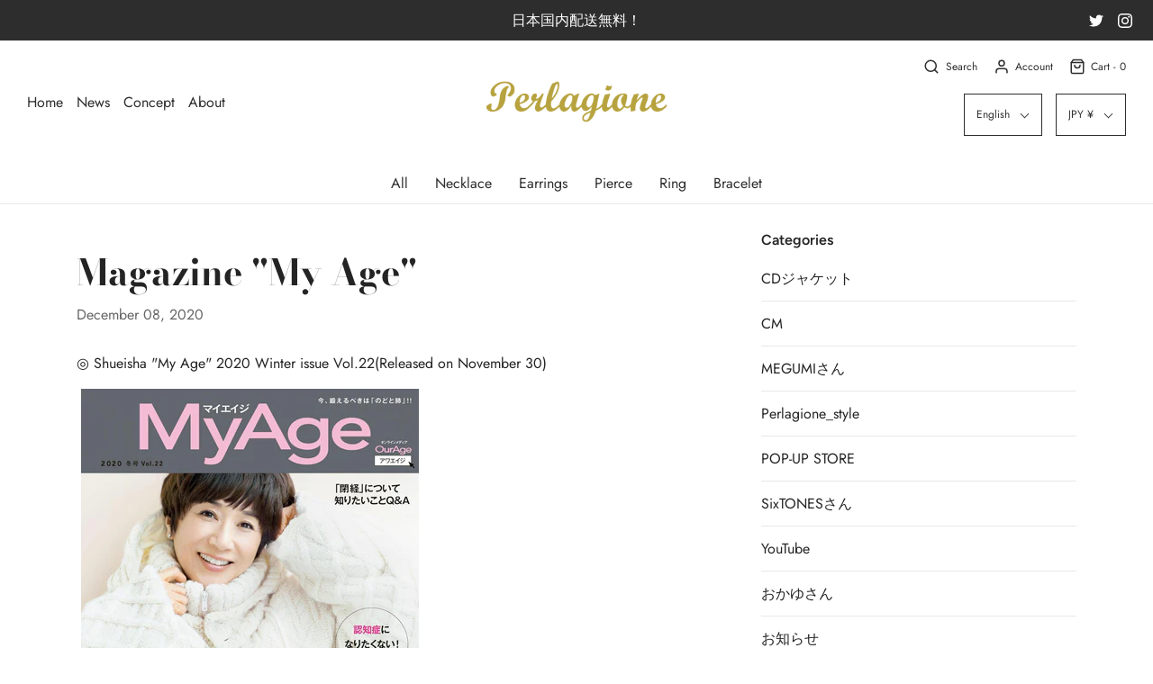

--- FILE ---
content_type: text/html; charset=utf-8
request_url: https://perlagione.com/en/blogs/%E3%83%8B%E3%83%A5%E3%83%BC%E3%82%B9/%E9%9B%91%E8%AA%8C-myage
body_size: 40574
content:
<!DOCTYPE html>
<!--[if lt IE 7 ]><html class="no-js ie ie6" lang="en"> <![endif]-->
<!--[if IE 7 ]><html class="no-js ie ie7" lang="en"> <![endif]-->
<!--[if IE 8 ]><html class="no-js ie ie8" lang="en"> <![endif]-->
<!--[if (gte IE 9)|!(IE)]><!-->
<html class="no-js" lang="en">
<!--<![endif]-->
<head>

	<meta charset="utf-8">

	<!--[if lt IE 9]>
		<script src="//html5shim.googlecode.com/svn/trunk/html5.js"></script>
	<![endif]-->

	<title>
		Magazine &quot;My Age&quot; &ndash; Perlagione Eshop
	</title>

	<script type="text/javascript">
		document.documentElement.className = document.documentElement.className.replace('no-js', 'js');
	</script>

	
	<meta name="description" content="◎ Shueisha &quot;My Age&quot; 2020 Winter issue Vol.22(Released on November 30)    Miki Maya wearing   K18YG Akoya Earrings (No.871130008799)  ">
	

	
		<meta name="viewport" content="width=device-width, initial-scale=1, shrink-to-fit=no">
	

	<!-- /snippets/social-meta-tags.liquid -->




<meta property="og:site_name" content="Perlagione Eshop">
<meta property="og:url" content="https://perlagione.com/en/blogs/%e3%83%8b%e3%83%a5%e3%83%bc%e3%82%b9/%e9%9b%91%e8%aa%8c-myage">
<meta property="og:title" content="Magazine "My Age"">
<meta property="og:type" content="article">
<meta property="og:description" content="◎ Shueisha "My Age" 2020 Winter issue Vol.22(Released on November 30)
  
Miki Maya wearing
 
K18YG Akoya Earrings (No.871130008799)

 ">






  <meta name="twitter:site" content="@">

<meta name="twitter:card" content="summary_large_image">
<meta name="twitter:title" content="Magazine "My Age"">
<meta name="twitter:description" content="◎ Shueisha "My Age" 2020 Winter issue Vol.22(Released on November 30)
  
Miki Maya wearing
 
K18YG Akoya Earrings (No.871130008799)

 ">

	<style>
/*============================================================================
  Typography
==============================================================================*/





@font-face {
  font-family: "Bodoni Moda";
  font-weight: 700;
  font-style: normal;
  src: url("//perlagione.com/cdn/fonts/bodoni_moda/bodonimoda_n7.837502b3cbe406d2c6f311e87870fa9980b0b36a.woff2") format("woff2"),
       url("//perlagione.com/cdn/fonts/bodoni_moda/bodonimoda_n7.c198e1cda930f96f6ae1aa8ef8facc95a64cfd1f.woff") format("woff");
}

@font-face {
  font-family: Jost;
  font-weight: 400;
  font-style: normal;
  src: url("//perlagione.com/cdn/fonts/jost/jost_n4.d47a1b6347ce4a4c9f437608011273009d91f2b7.woff2") format("woff2"),
       url("//perlagione.com/cdn/fonts/jost/jost_n4.791c46290e672b3f85c3d1c651ef2efa3819eadd.woff") format("woff");
}

@font-face {
  font-family: Figtree;
  font-weight: 600;
  font-style: normal;
  src: url("//perlagione.com/cdn/fonts/figtree/figtree_n6.9d1ea52bb49a0a86cfd1b0383d00f83d3fcc14de.woff2") format("woff2"),
       url("//perlagione.com/cdn/fonts/figtree/figtree_n6.f0fcdea525a0e47b2ae4ab645832a8e8a96d31d3.woff") format("woff");
}




  @font-face {
  font-family: Jost;
  font-weight: 700;
  font-style: normal;
  src: url("//perlagione.com/cdn/fonts/jost/jost_n7.921dc18c13fa0b0c94c5e2517ffe06139c3615a3.woff2") format("woff2"),
       url("//perlagione.com/cdn/fonts/jost/jost_n7.cbfc16c98c1e195f46c536e775e4e959c5f2f22b.woff") format("woff");
}




  @font-face {
  font-family: Jost;
  font-weight: 400;
  font-style: italic;
  src: url("//perlagione.com/cdn/fonts/jost/jost_i4.b690098389649750ada222b9763d55796c5283a5.woff2") format("woff2"),
       url("//perlagione.com/cdn/fonts/jost/jost_i4.fd766415a47e50b9e391ae7ec04e2ae25e7e28b0.woff") format("woff");
}




  @font-face {
  font-family: Jost;
  font-weight: 700;
  font-style: italic;
  src: url("//perlagione.com/cdn/fonts/jost/jost_i7.d8201b854e41e19d7ed9b1a31fe4fe71deea6d3f.woff2") format("woff2"),
       url("//perlagione.com/cdn/fonts/jost/jost_i7.eae515c34e26b6c853efddc3fc0c552e0de63757.woff") format("woff");
}



/*============================================================================
  #General Variables
==============================================================================*/

:root {
  --page-background: #ffffff;

  --color-primary: #242424;
  --disabled-color-primary: rgba(36, 36, 36, 0.5);
  --link-color: #242424;
  --active-link-color: #242424;

  --button-background-color: #242424;
  --button-background-hover-color: #3a3a3a;
  --button-background-hover-color-lighten: #474747;
  --button-text-color: #ffffff;

  --sale-color: #242424;
  --sale-text-color: #ffffff;
  --sale-color-faint: rgba(36, 36, 36, 0.1);
  --sold-out-color: #242424;
  --sold-out-text-color: #ffffff;

  --header-background: #ffffff;
  --header-text: #2e2e2e;
  --header-border-color: rgba(46, 46, 46, 0.1);
  --header-hover-background-color: rgba(46, 46, 46, 0.1);
  --header-overlay-text: #ffffff;

  --sticky-header-background: #ffffff;
  --sticky-header-text: #2e2e2e;
  --sticky-header-border: rgba(46, 46, 46, 0.1);

  --mobile-menu-text: #ffffff;
  --mobile-menu-background: #222222;
  --mobile-menu-border-color: rgba(255, 255, 255, 0.5);

  --footer-background: #242424;
  --footer-text: #ffffff;
  --footer-hover-background-color: rgba(255, 255, 255, 0.1);


  --pop-up-text: #242424;
  --pop-up-background: #fff;

  --secondary-color: rgba(0, 0, 0, 1) !default;
  --select-padding: 5px;
  --select-radius: 2px !default;

  --border-color: rgba(36, 36, 36, 0.5);
  --border-search: rgba(46, 46, 46, 0.1);
  --border-color-subtle: rgba(36, 36, 36, 0.1);
  --border-color-subtle-darken: #171717;

  --color-scheme-light-background: #F3F3F3;
  --color-scheme-light-text: #414141;
  --color-scheme-light-text-lighten: #4e4e4e;
  --color-scheme-light-input-hover: rgba(65, 65, 65, 0.1);

  --color-scheme-accent-background: #464646;
  --color-scheme-accent-text: #ffffff;
  --color-scheme-accent-text-lighten: #ffffff;
  --color-scheme-accent-input-hover: rgba(255, 255, 255, 0.1);

  --color-scheme-dark-background: #3C3C3C;
  --color-scheme-dark-text: #ffffff;
  --color-scheme-dark-text-darken: #f2f2f2;
  --color-scheme-dark-input-hover: rgba(255, 255, 255, 0.1);

  --header-font-stack: "Bodoni Moda", serif;
  --header-font-weight: 700;
  --header-font-style: normal;
  --header-font-transform: none;

  
  --header-letter-spacing: normal;
  

  --body-font-stack: Jost, sans-serif;
  --body-font-weight: 400;
  --body-font-style: normal;
  --body-font-size-int: 16;
  --body-font-size: 16px;

  --subheading-font-stack: Figtree, sans-serif;
  --subheading-font-weight: 600;
  --subheading-font-style: normal;
  --subheading-font-transform: none;
  --subheading-case: none;

  
  --heading-base: 40;
  --subheading-base: 14;
  --subheading-2-font-size: 16px;
  --subheading-2-line-height: 20px;
  --product-titles: 28;
  --subpage-header: 28;
  --subpage-header-px: 28px;
  --subpage-header-line-height: 40px;
  --heading-font-size: 40px;
  --heading-line-height: 52px;
  --subheading-font-size: 14px;
  --subheading-line-height: 18px;
  

  --color-image-overlay: #242424;
  --color-image-overlay-text: #fff;
  --image-overlay-opacity: calc(50 / 100);

  --flexslider-icon-eot: //perlagione.com/cdn/shop/t/9/assets/flexslider-icon.eot?v=70838442330258149421707184735;
  --flexslider-icon-eot-ie: //perlagione.com/cdn/shop/t/9/assets/flexslider-icon.eot%23iefix?v=2074;
  --flexslider-icon-woff: //perlagione.com/cdn/shop/t/9/assets/flexslider-icon.eot?v=70838442330258149421707184735;
  --flexslider-icon-ttf: //perlagione.com/cdn/shop/t/9/assets/flexslider-icon.eot?v=70838442330258149421707184735;
  --flexslider-icon-svg: //perlagione.com/cdn/shop/t/9/assets/flexslider-icon.eot?v=70838442330258149421707184735;

  --delete-button-png: //perlagione.com/cdn/shop/t/9/assets/delete.png?v=2074;
  --loader-svg: //perlagione.com/cdn/shop/t/9/assets/loader.svg?v=119822953187440061741707184735;

  
  --mobile-menu-link-transform: none;
  --mobile-menu-link-letter-spacing: 0;
  

  
  --buttons-transform: uppercase;
  --buttons-letter-spacing: 2px;
  

  
    --button-font-family: var(--body-font-stack);
    --button-font-weight: var(--body-font-weight);
    --button-font-style: var(--body-font-style);
    --button-font-size: var(--body-font-size);
  

  
    --button-font-size-int: calc(var(--body-font-size-int) - 2);
  

  
    --subheading-letter-spacing: normal;
  

  
    --nav-font-family: var(--body-font-stack);
    --nav-font-weight: var(--body-font-weight);
    --nav-font-style: var(--body-font-style);
  

  
    --nav-text-transform: none;
    --nav-letter-spacing: 0;
  

  
    --nav-font-size-int: var(--body-font-size-int);
  

  --password-text-color: #000000;
  --password-error-background: #feebeb;
  --password-error-text: #7e1412;
  --password-login-background: #111111;
  --password-login-text: #b8b8b8;
  --password-btn-text: #ffffff;
  --password-btn-background: #000000;
  --password-btn-background-success: #4caf50;
}
</style>


	<link rel="canonical" href="https://perlagione.com/en/blogs/%e3%83%8b%e3%83%a5%e3%83%bc%e3%82%b9/%e9%9b%91%e8%aa%8c-myage" />

	<!-- CSS -->
	<link href="//perlagione.com/cdn/shop/t/9/assets/theme.min.css?v=175068346460861610651707184735" rel="stylesheet" type="text/css" media="all" />
	<link href="//perlagione.com/cdn/shop/t/9/assets/custom.css?v=60929843993882887651707184735" rel="stylesheet" type="text/css" media="all" />

	



	

	<link rel="sitemap" type="application/xml" title="Sitemap" href="/sitemap.xml" />

	<script>window.performance && window.performance.mark && window.performance.mark('shopify.content_for_header.start');</script><meta id="shopify-digital-wallet" name="shopify-digital-wallet" content="/25930432574/digital_wallets/dialog">
<meta name="shopify-checkout-api-token" content="4324a61d0f64b940668018b8cc810528">
<meta id="in-context-paypal-metadata" data-shop-id="25930432574" data-venmo-supported="false" data-environment="production" data-locale="en_US" data-paypal-v4="true" data-currency="JPY">
<link rel="alternate" type="application/atom+xml" title="Feed" href="/en/blogs/%E3%83%8B%E3%83%A5%E3%83%BC%E3%82%B9.atom" />
<link rel="alternate" hreflang="x-default" href="https://perlagione.com/blogs/%E3%83%8B%E3%83%A5%E3%83%BC%E3%82%B9/%E9%9B%91%E8%AA%8C-myage">
<link rel="alternate" hreflang="ja" href="https://perlagione.com/blogs/%E3%83%8B%E3%83%A5%E3%83%BC%E3%82%B9/%E9%9B%91%E8%AA%8C-myage">
<link rel="alternate" hreflang="zh-Hans" href="https://perlagione.com/zh/blogs/%E3%83%8B%E3%83%A5%E3%83%BC%E3%82%B9/%E9%9B%91%E8%AA%8C-myage">
<link rel="alternate" hreflang="en" href="https://perlagione.com/en/blogs/%E3%83%8B%E3%83%A5%E3%83%BC%E3%82%B9/%E9%9B%91%E8%AA%8C-myage">
<link rel="alternate" hreflang="ja-US" href="https://perlagione.com/ja-us/blogs/%E3%83%8B%E3%83%A5%E3%83%BC%E3%82%B9/%E9%9B%91%E8%AA%8C-myage">
<link rel="alternate" hreflang="zh-Hans-US" href="https://perlagione.com/zh-us/blogs/%E3%83%8B%E3%83%A5%E3%83%BC%E3%82%B9/%E9%9B%91%E8%AA%8C-myage">
<link rel="alternate" hreflang="en-US" href="https://perlagione.com/en-us/blogs/%E3%83%8B%E3%83%A5%E3%83%BC%E3%82%B9/%E9%9B%91%E8%AA%8C-myage">
<link rel="alternate" hreflang="zh-Hans-CN" href="https://perlagione.com/zh-cn/blogs/%E3%83%8B%E3%83%A5%E3%83%BC%E3%82%B9/%E9%9B%91%E8%AA%8C-myage">
<link rel="alternate" hreflang="ja-CN" href="https://perlagione.com/ja-cn/blogs/%E3%83%8B%E3%83%A5%E3%83%BC%E3%82%B9/%E9%9B%91%E8%AA%8C-myage">
<link rel="alternate" hreflang="en-CN" href="https://perlagione.com/en-cn/blogs/%E3%83%8B%E3%83%A5%E3%83%BC%E3%82%B9/%E9%9B%91%E8%AA%8C-myage">
<link rel="alternate" hreflang="ja-TW" href="https://perlagione.com/ja-tw/blogs/%E3%83%8B%E3%83%A5%E3%83%BC%E3%82%B9/%E9%9B%91%E8%AA%8C-myage">
<link rel="alternate" hreflang="en-TW" href="https://perlagione.com/en-tw/blogs/%E3%83%8B%E3%83%A5%E3%83%BC%E3%82%B9/%E9%9B%91%E8%AA%8C-myage">
<link rel="alternate" hreflang="zh-Hant-TW" href="https://perlagione.com/zh-tw/blogs/%E3%83%8B%E3%83%A5%E3%83%BC%E3%82%B9/%E9%9B%91%E8%AA%8C-myage">
<link rel="alternate" hreflang="en-KR" href="https://perlagione.com/en-kr/blogs/%E3%83%8B%E3%83%A5%E3%83%BC%E3%82%B9/%E9%9B%91%E8%AA%8C-myage">
<link rel="alternate" hreflang="ja-KR" href="https://perlagione.com/ja-kr/blogs/%E3%83%8B%E3%83%A5%E3%83%BC%E3%82%B9/%E9%9B%91%E8%AA%8C-myage">
<link rel="alternate" hreflang="zh-Hans-KR" href="https://perlagione.com/zh-kr/blogs/%E3%83%8B%E3%83%A5%E3%83%BC%E3%82%B9/%E9%9B%91%E8%AA%8C-myage">
<link rel="alternate" hreflang="zh-Hans-JP" href="https://perlagione.com/zh/blogs/%E3%83%8B%E3%83%A5%E3%83%BC%E3%82%B9/%E9%9B%91%E8%AA%8C-myage">
<script async="async" src="/checkouts/internal/preloads.js?locale=en-JP"></script>
<link rel="preconnect" href="https://shop.app" crossorigin="anonymous">
<script async="async" src="https://shop.app/checkouts/internal/preloads.js?locale=en-JP&shop_id=25930432574" crossorigin="anonymous"></script>
<script id="apple-pay-shop-capabilities" type="application/json">{"shopId":25930432574,"countryCode":"JP","currencyCode":"JPY","merchantCapabilities":["supports3DS"],"merchantId":"gid:\/\/shopify\/Shop\/25930432574","merchantName":"Perlagione Eshop","requiredBillingContactFields":["postalAddress","email","phone"],"requiredShippingContactFields":["postalAddress","email","phone"],"shippingType":"shipping","supportedNetworks":["visa","masterCard","amex","jcb","discover"],"total":{"type":"pending","label":"Perlagione Eshop","amount":"1.00"},"shopifyPaymentsEnabled":true,"supportsSubscriptions":true}</script>
<script id="shopify-features" type="application/json">{"accessToken":"4324a61d0f64b940668018b8cc810528","betas":["rich-media-storefront-analytics"],"domain":"perlagione.com","predictiveSearch":false,"shopId":25930432574,"locale":"en"}</script>
<script>var Shopify = Shopify || {};
Shopify.shop = "perlagione-eshop.myshopify.com";
Shopify.locale = "en";
Shopify.currency = {"active":"JPY","rate":"1.0"};
Shopify.country = "JP";
Shopify.theme = {"name":"AW2020のコピー20240206","id":165560877359,"schema_name":"Envy","schema_version":"26.4.0","theme_store_id":411,"role":"main"};
Shopify.theme.handle = "null";
Shopify.theme.style = {"id":null,"handle":null};
Shopify.cdnHost = "perlagione.com/cdn";
Shopify.routes = Shopify.routes || {};
Shopify.routes.root = "/en/";</script>
<script type="module">!function(o){(o.Shopify=o.Shopify||{}).modules=!0}(window);</script>
<script>!function(o){function n(){var o=[];function n(){o.push(Array.prototype.slice.apply(arguments))}return n.q=o,n}var t=o.Shopify=o.Shopify||{};t.loadFeatures=n(),t.autoloadFeatures=n()}(window);</script>
<script>
  window.ShopifyPay = window.ShopifyPay || {};
  window.ShopifyPay.apiHost = "shop.app\/pay";
  window.ShopifyPay.redirectState = null;
</script>
<script id="shop-js-analytics" type="application/json">{"pageType":"article"}</script>
<script defer="defer" async type="module" src="//perlagione.com/cdn/shopifycloud/shop-js/modules/v2/client.init-shop-cart-sync_BdyHc3Nr.en.esm.js"></script>
<script defer="defer" async type="module" src="//perlagione.com/cdn/shopifycloud/shop-js/modules/v2/chunk.common_Daul8nwZ.esm.js"></script>
<script type="module">
  await import("//perlagione.com/cdn/shopifycloud/shop-js/modules/v2/client.init-shop-cart-sync_BdyHc3Nr.en.esm.js");
await import("//perlagione.com/cdn/shopifycloud/shop-js/modules/v2/chunk.common_Daul8nwZ.esm.js");

  window.Shopify.SignInWithShop?.initShopCartSync?.({"fedCMEnabled":true,"windoidEnabled":true});

</script>
<script>
  window.Shopify = window.Shopify || {};
  if (!window.Shopify.featureAssets) window.Shopify.featureAssets = {};
  window.Shopify.featureAssets['shop-js'] = {"shop-cart-sync":["modules/v2/client.shop-cart-sync_QYOiDySF.en.esm.js","modules/v2/chunk.common_Daul8nwZ.esm.js"],"init-fed-cm":["modules/v2/client.init-fed-cm_DchLp9rc.en.esm.js","modules/v2/chunk.common_Daul8nwZ.esm.js"],"shop-button":["modules/v2/client.shop-button_OV7bAJc5.en.esm.js","modules/v2/chunk.common_Daul8nwZ.esm.js"],"init-windoid":["modules/v2/client.init-windoid_DwxFKQ8e.en.esm.js","modules/v2/chunk.common_Daul8nwZ.esm.js"],"shop-cash-offers":["modules/v2/client.shop-cash-offers_DWtL6Bq3.en.esm.js","modules/v2/chunk.common_Daul8nwZ.esm.js","modules/v2/chunk.modal_CQq8HTM6.esm.js"],"shop-toast-manager":["modules/v2/client.shop-toast-manager_CX9r1SjA.en.esm.js","modules/v2/chunk.common_Daul8nwZ.esm.js"],"init-shop-email-lookup-coordinator":["modules/v2/client.init-shop-email-lookup-coordinator_UhKnw74l.en.esm.js","modules/v2/chunk.common_Daul8nwZ.esm.js"],"pay-button":["modules/v2/client.pay-button_DzxNnLDY.en.esm.js","modules/v2/chunk.common_Daul8nwZ.esm.js"],"avatar":["modules/v2/client.avatar_BTnouDA3.en.esm.js"],"init-shop-cart-sync":["modules/v2/client.init-shop-cart-sync_BdyHc3Nr.en.esm.js","modules/v2/chunk.common_Daul8nwZ.esm.js"],"shop-login-button":["modules/v2/client.shop-login-button_D8B466_1.en.esm.js","modules/v2/chunk.common_Daul8nwZ.esm.js","modules/v2/chunk.modal_CQq8HTM6.esm.js"],"init-customer-accounts-sign-up":["modules/v2/client.init-customer-accounts-sign-up_C8fpPm4i.en.esm.js","modules/v2/client.shop-login-button_D8B466_1.en.esm.js","modules/v2/chunk.common_Daul8nwZ.esm.js","modules/v2/chunk.modal_CQq8HTM6.esm.js"],"init-shop-for-new-customer-accounts":["modules/v2/client.init-shop-for-new-customer-accounts_CVTO0Ztu.en.esm.js","modules/v2/client.shop-login-button_D8B466_1.en.esm.js","modules/v2/chunk.common_Daul8nwZ.esm.js","modules/v2/chunk.modal_CQq8HTM6.esm.js"],"init-customer-accounts":["modules/v2/client.init-customer-accounts_dRgKMfrE.en.esm.js","modules/v2/client.shop-login-button_D8B466_1.en.esm.js","modules/v2/chunk.common_Daul8nwZ.esm.js","modules/v2/chunk.modal_CQq8HTM6.esm.js"],"shop-follow-button":["modules/v2/client.shop-follow-button_CkZpjEct.en.esm.js","modules/v2/chunk.common_Daul8nwZ.esm.js","modules/v2/chunk.modal_CQq8HTM6.esm.js"],"lead-capture":["modules/v2/client.lead-capture_BntHBhfp.en.esm.js","modules/v2/chunk.common_Daul8nwZ.esm.js","modules/v2/chunk.modal_CQq8HTM6.esm.js"],"checkout-modal":["modules/v2/client.checkout-modal_CfxcYbTm.en.esm.js","modules/v2/chunk.common_Daul8nwZ.esm.js","modules/v2/chunk.modal_CQq8HTM6.esm.js"],"shop-login":["modules/v2/client.shop-login_Da4GZ2H6.en.esm.js","modules/v2/chunk.common_Daul8nwZ.esm.js","modules/v2/chunk.modal_CQq8HTM6.esm.js"],"payment-terms":["modules/v2/client.payment-terms_MV4M3zvL.en.esm.js","modules/v2/chunk.common_Daul8nwZ.esm.js","modules/v2/chunk.modal_CQq8HTM6.esm.js"]};
</script>
<script>(function() {
  var isLoaded = false;
  function asyncLoad() {
    if (isLoaded) return;
    isLoaded = true;
    var urls = ["https:\/\/nulls.solutions\/shopify\/gift-wrap\/app\/js\/nulls-gift-wrap.js?shop=perlagione-eshop.myshopify.com","https:\/\/sliderapp.hulkapps.com\/assets\/js\/slider.js?shop=perlagione-eshop.myshopify.com","https:\/\/d1qnl12h46g6qu.cloudfront.net\/perlagione-eshop.myshopify.com.js?shop=perlagione-eshop.myshopify.com","https:\/\/cdn.hextom.com\/js\/quickannouncementbar.js?shop=perlagione-eshop.myshopify.com","https:\/\/cdn.hextom.com\/js\/freeshippingbar.js?shop=perlagione-eshop.myshopify.com"];
    for (var i = 0; i < urls.length; i++) {
      var s = document.createElement('script');
      s.type = 'text/javascript';
      s.async = true;
      s.src = urls[i];
      var x = document.getElementsByTagName('script')[0];
      x.parentNode.insertBefore(s, x);
    }
  };
  if(window.attachEvent) {
    window.attachEvent('onload', asyncLoad);
  } else {
    window.addEventListener('load', asyncLoad, false);
  }
})();</script>
<script id="__st">var __st={"a":25930432574,"offset":32400,"reqid":"717d68b5-c5d3-4534-aaff-976fec67d4f5-1768972448","pageurl":"perlagione.com\/en\/blogs\/%E3%83%8B%E3%83%A5%E3%83%BC%E3%82%B9\/%E9%9B%91%E8%AA%8C-myage","s":"articles-391376601150","u":"d6bedaef5bfe","p":"article","rtyp":"article","rid":391376601150};</script>
<script>window.ShopifyPaypalV4VisibilityTracking = true;</script>
<script id="captcha-bootstrap">!function(){'use strict';const t='contact',e='account',n='new_comment',o=[[t,t],['blogs',n],['comments',n],[t,'customer']],c=[[e,'customer_login'],[e,'guest_login'],[e,'recover_customer_password'],[e,'create_customer']],r=t=>t.map((([t,e])=>`form[action*='/${t}']:not([data-nocaptcha='true']) input[name='form_type'][value='${e}']`)).join(','),a=t=>()=>t?[...document.querySelectorAll(t)].map((t=>t.form)):[];function s(){const t=[...o],e=r(t);return a(e)}const i='password',u='form_key',d=['recaptcha-v3-token','g-recaptcha-response','h-captcha-response',i],f=()=>{try{return window.sessionStorage}catch{return}},m='__shopify_v',_=t=>t.elements[u];function p(t,e,n=!1){try{const o=window.sessionStorage,c=JSON.parse(o.getItem(e)),{data:r}=function(t){const{data:e,action:n}=t;return t[m]||n?{data:e,action:n}:{data:t,action:n}}(c);for(const[e,n]of Object.entries(r))t.elements[e]&&(t.elements[e].value=n);n&&o.removeItem(e)}catch(o){console.error('form repopulation failed',{error:o})}}const l='form_type',E='cptcha';function T(t){t.dataset[E]=!0}const w=window,h=w.document,L='Shopify',v='ce_forms',y='captcha';let A=!1;((t,e)=>{const n=(g='f06e6c50-85a8-45c8-87d0-21a2b65856fe',I='https://cdn.shopify.com/shopifycloud/storefront-forms-hcaptcha/ce_storefront_forms_captcha_hcaptcha.v1.5.2.iife.js',D={infoText:'Protected by hCaptcha',privacyText:'Privacy',termsText:'Terms'},(t,e,n)=>{const o=w[L][v],c=o.bindForm;if(c)return c(t,g,e,D).then(n);var r;o.q.push([[t,g,e,D],n]),r=I,A||(h.body.append(Object.assign(h.createElement('script'),{id:'captcha-provider',async:!0,src:r})),A=!0)});var g,I,D;w[L]=w[L]||{},w[L][v]=w[L][v]||{},w[L][v].q=[],w[L][y]=w[L][y]||{},w[L][y].protect=function(t,e){n(t,void 0,e),T(t)},Object.freeze(w[L][y]),function(t,e,n,w,h,L){const[v,y,A,g]=function(t,e,n){const i=e?o:[],u=t?c:[],d=[...i,...u],f=r(d),m=r(i),_=r(d.filter((([t,e])=>n.includes(e))));return[a(f),a(m),a(_),s()]}(w,h,L),I=t=>{const e=t.target;return e instanceof HTMLFormElement?e:e&&e.form},D=t=>v().includes(t);t.addEventListener('submit',(t=>{const e=I(t);if(!e)return;const n=D(e)&&!e.dataset.hcaptchaBound&&!e.dataset.recaptchaBound,o=_(e),c=g().includes(e)&&(!o||!o.value);(n||c)&&t.preventDefault(),c&&!n&&(function(t){try{if(!f())return;!function(t){const e=f();if(!e)return;const n=_(t);if(!n)return;const o=n.value;o&&e.removeItem(o)}(t);const e=Array.from(Array(32),(()=>Math.random().toString(36)[2])).join('');!function(t,e){_(t)||t.append(Object.assign(document.createElement('input'),{type:'hidden',name:u})),t.elements[u].value=e}(t,e),function(t,e){const n=f();if(!n)return;const o=[...t.querySelectorAll(`input[type='${i}']`)].map((({name:t})=>t)),c=[...d,...o],r={};for(const[a,s]of new FormData(t).entries())c.includes(a)||(r[a]=s);n.setItem(e,JSON.stringify({[m]:1,action:t.action,data:r}))}(t,e)}catch(e){console.error('failed to persist form',e)}}(e),e.submit())}));const S=(t,e)=>{t&&!t.dataset[E]&&(n(t,e.some((e=>e===t))),T(t))};for(const o of['focusin','change'])t.addEventListener(o,(t=>{const e=I(t);D(e)&&S(e,y())}));const B=e.get('form_key'),M=e.get(l),P=B&&M;t.addEventListener('DOMContentLoaded',(()=>{const t=y();if(P)for(const e of t)e.elements[l].value===M&&p(e,B);[...new Set([...A(),...v().filter((t=>'true'===t.dataset.shopifyCaptcha))])].forEach((e=>S(e,t)))}))}(h,new URLSearchParams(w.location.search),n,t,e,['guest_login'])})(!0,!0)}();</script>
<script integrity="sha256-4kQ18oKyAcykRKYeNunJcIwy7WH5gtpwJnB7kiuLZ1E=" data-source-attribution="shopify.loadfeatures" defer="defer" src="//perlagione.com/cdn/shopifycloud/storefront/assets/storefront/load_feature-a0a9edcb.js" crossorigin="anonymous"></script>
<script crossorigin="anonymous" defer="defer" src="//perlagione.com/cdn/shopifycloud/storefront/assets/shopify_pay/storefront-65b4c6d7.js?v=20250812"></script>
<script data-source-attribution="shopify.dynamic_checkout.dynamic.init">var Shopify=Shopify||{};Shopify.PaymentButton=Shopify.PaymentButton||{isStorefrontPortableWallets:!0,init:function(){window.Shopify.PaymentButton.init=function(){};var t=document.createElement("script");t.src="https://perlagione.com/cdn/shopifycloud/portable-wallets/latest/portable-wallets.en.js",t.type="module",document.head.appendChild(t)}};
</script>
<script data-source-attribution="shopify.dynamic_checkout.buyer_consent">
  function portableWalletsHideBuyerConsent(e){var t=document.getElementById("shopify-buyer-consent"),n=document.getElementById("shopify-subscription-policy-button");t&&n&&(t.classList.add("hidden"),t.setAttribute("aria-hidden","true"),n.removeEventListener("click",e))}function portableWalletsShowBuyerConsent(e){var t=document.getElementById("shopify-buyer-consent"),n=document.getElementById("shopify-subscription-policy-button");t&&n&&(t.classList.remove("hidden"),t.removeAttribute("aria-hidden"),n.addEventListener("click",e))}window.Shopify?.PaymentButton&&(window.Shopify.PaymentButton.hideBuyerConsent=portableWalletsHideBuyerConsent,window.Shopify.PaymentButton.showBuyerConsent=portableWalletsShowBuyerConsent);
</script>
<script data-source-attribution="shopify.dynamic_checkout.cart.bootstrap">document.addEventListener("DOMContentLoaded",(function(){function t(){return document.querySelector("shopify-accelerated-checkout-cart, shopify-accelerated-checkout")}if(t())Shopify.PaymentButton.init();else{new MutationObserver((function(e,n){t()&&(Shopify.PaymentButton.init(),n.disconnect())})).observe(document.body,{childList:!0,subtree:!0})}}));
</script>
<link id="shopify-accelerated-checkout-styles" rel="stylesheet" media="screen" href="https://perlagione.com/cdn/shopifycloud/portable-wallets/latest/accelerated-checkout-backwards-compat.css" crossorigin="anonymous">
<style id="shopify-accelerated-checkout-cart">
        #shopify-buyer-consent {
  margin-top: 1em;
  display: inline-block;
  width: 100%;
}

#shopify-buyer-consent.hidden {
  display: none;
}

#shopify-subscription-policy-button {
  background: none;
  border: none;
  padding: 0;
  text-decoration: underline;
  font-size: inherit;
  cursor: pointer;
}

#shopify-subscription-policy-button::before {
  box-shadow: none;
}

      </style>

<script>window.performance && window.performance.mark && window.performance.mark('shopify.content_for_header.end');</script>

	<script type="text/javascript">
	window.lazySizesConfig = window.lazySizesConfig || {};
	window.lazySizesConfig.rias = window.lazySizesConfig.rias || {};

	// configure available widths to replace with the {width} placeholder
	window.lazySizesConfig.rias.widths = [150, 300, 600, 900, 1200, 1500, 1800, 2100];

	window.wetheme = {
		name: 'Envy',
	};
	</script>

	

	<script type="module" src="//perlagione.com/cdn/shop/t/9/assets/theme.min.js?v=8599793025724479281707184735"></script>
	<script nomodule src="//perlagione.com/cdn/shop/t/9/assets/theme.legacy.min.js?v=111488589854031950461707184735"></script>
<!-- BEGIN app block: shopify://apps/langshop/blocks/sdk/84899e01-2b29-42af-99d6-46d16daa2111 --><!-- BEGIN app snippet: config --><script type="text/javascript">
    /** Workaround for backward compatibility with old versions of localized themes */
    if (window.LangShopConfig && window.LangShopConfig.themeDynamics && window.LangShopConfig.themeDynamics.length) {
        themeDynamics = window.LangShopConfig.themeDynamics;
    } else {
        themeDynamics = [];
    }

    window.LangShopConfig = {
    "currentLanguage": "en",
    "currentCurrency": "jpy",
    "currentCountry": "JP",
    "shopifyLocales": [{"code":"ja","name":"Japanese","endonym_name":"日本語","rootUrl":"\/"},{"code":"zh-CN","name":"Chinese (Simplified)","endonym_name":"简体中文","rootUrl":"\/zh"},{"code":"en","name":"English","endonym_name":"English","rootUrl":"\/en"}    ],
    "shopifyCountries": [{"code":"CN","name":"China", "currency":"CNY"},{"code":"JP","name":"Japan", "currency":"JPY"},{"code":"KR","name":"South Korea", "currency":"KRW"},{"code":"TW","name":"Taiwan", "currency":"TWD"},{"code":"US","name":"United States", "currency":"USD"}    ],
    "shopifyCurrencies": ["CNY","JPY","KRW","TWD","USD"],
    "originalLanguage": {"code":"ja","alias":null,"title":"Japanese","icon":null,"published":true,"active":false},
    "targetLanguages": [{"code":"en","alias":null,"title":"English","icon":null,"published":true,"active":true},{"code":"zh-CN","alias":null,"title":"Chinese (China)","icon":null,"published":true,"active":true},{"code":"zh-TW","alias":null,"title":"Chinese (Taiwan)","icon":null,"published":true,"active":true}],
    "languagesSwitchers": {"languageCurrency":{"status":"disabled","desktop":{"isActive":true,"generalCustomize":{"template":3,"displayed":"language","language":"name","languageFlag":true,"currency":"code","currencyFlag":false,"switcher":"floating","position":"bottom-right","verticalSliderValue":15,"verticalSliderDimension":"px","horizontalSliderValue":15,"horizontalSliderDimension":"px"},"advancedCustomize":{"switcherStyle":{"flagRounding":0,"flagRoundingDimension":"px","flagPosition":"left","backgroundColor":"#202223","padding":{"left":16,"top":14,"right":16,"bottom":14},"paddingDimension":"px","fontSize":18,"fontSizeDimension":"px","fontFamily":"inherit","fontColor":"#FFFFFF","borderWidth":0,"borderWidthDimension":"px","borderRadius":0,"borderRadiusDimension":"px","borderColor":"#FFFFFF"},"dropDownStyle":{"backgroundColor":"#202223","padding":{"left":16,"top":14,"right":16,"bottom":14},"paddingDimension":"px","fontSize":18,"fontSizeDimension":"px","fontFamily":"inherit","fontColor":"#FFFFFF","borderWidth":0,"borderWidthDimension":"px","borderRadius":0,"borderRadiusDimension":"px","borderColor":"#FFFFFF"},"arrow":{"size":6,"sizeDimension":"px","color":"#FFFFFF"}}},"mobile":{"isActive":true,"sameAsDesktop":false,"generalCustomize":{"template":0,"displayed":"language-currency","language":"name","languageFlag":true,"currency":"code","currencyFlag":true,"switcher":"floating","position":"bottom-left","verticalSliderValue":15,"verticalSliderDimension":"px","horizontalSliderValue":15,"horizontalSliderDimension":"px"},"advancedCustomize":{"switcherStyle":{"flagRounding":0,"flagRoundingDimension":"px","flagPosition":"left","backgroundColor":"#FFFFFF","padding":{"left":16,"top":14,"right":16,"bottom":14},"paddingDimension":"px","fontSize":18,"fontSizeDimension":"px","fontFamily":"inherit","fontColor":"#202223","borderWidth":0,"borderWidthDimension":"px","borderRadius":0,"borderRadiusDimension":"px","borderColor":"#FFFFFF"},"dropDownStyle":{"backgroundColor":"#FFFFFF","padding":{"left":16,"top":12,"right":16,"bottom":12},"paddingDimension":"px","fontSize":18,"fontSizeDimension":"px","fontFamily":"inherit","fontColor":"#202223","borderWidth":0,"borderWidthDimension":"px","borderRadius":0,"borderRadiusDimension":"px","borderColor":"#FFFFFF"},"arrow":{"size":6,"sizeDimension":"px","color":"#1D1D1D"}}}},"autoDetection":{"status":"admin-only","alertType":"popup","popupContainer":{"position":"center","backgroundColor":"#f9ffd8","width":700,"widthDimension":"px","padding":{"left":20,"top":20,"right":20,"bottom":20},"paddingDimension":"px","borderWidth":0,"borderWidthDimension":"px","borderRadius":8,"borderRadiusDimension":"px","borderColor":"#FFFFFF","fontSize":18,"fontSizeDimension":"px","fontFamily":"inherit","fontColor":"#202223"},"bannerContainer":{"position":"top","backgroundColor":"#FFFFFF","width":8,"widthDimension":"px","padding":{"left":20,"top":20,"right":20,"bottom":20},"paddingDimension":"px","borderWidth":0,"borderWidthDimension":"px","borderRadius":8,"borderRadiusDimension":"px","borderColor":"#FFFFFF","fontSize":18,"fontSizeDimension":"px","fontFamily":"inherit","fontColor":"#202223"},"selectorContainer":{"backgroundColor":"#FFFFFF","padding":{"left":8,"top":8,"right":8,"bottom":8},"paddingDimension":"px","borderWidth":0,"borderWidthDimension":"px","borderRadius":8,"borderRadiusDimension":"px","borderColor":"#FFFFFF","fontSize":18,"fontSizeDimension":"px","fontFamily":"inherit","fontColor":"#202223"},"button":{"backgroundColor":"#FFFFFF","padding":{"left":8,"top":8,"right":8,"bottom":8},"paddingDimension":"px","borderWidth":0,"borderWidthDimension":"px","borderRadius":8,"borderRadiusDimension":"px","borderColor":"#FFFFFF","fontSize":18,"fontSizeDimension":"px","fontFamily":"inherit","fontColor":"#202223"},"closeIcon":{"size":16,"sizeDimension":"px","color":"#1D1D1D"}}},
    "defaultCurrency": {"code":"jpy","title":"Yen","icon":null,"rate":104.009,"formatWithCurrency":"¥{{amount}} JPY","formatWithoutCurrency":"¥{{amount}}"},
    "targetCurrencies": [{"code":"twd","title":"New Taiwan Dollar","icon":null,"rate":28.4053,"formatWithCurrency":"${{amount}} TWD","formatWithoutCurrency":"${{amount}}","id":"twd"},{"code":"usd","title":"US Dollar","icon":null,"rate":1,"formatWithCurrency":"${{amount}} USD","formatWithoutCurrency":"${{amount}}","id":"usd"}],
    "currenciesSwitchers": [{"id":39085307,"title":null,"type":"dropdown","display":"all","position":"bottom-left","offset":"10px","shortTitles":false,"isolateStyles":true,"icons":"rounded","sprite":"flags","defaultStyles":true,"devices":{"mobile":{"visible":true,"minWidth":null,"maxWidth":{"value":480,"dimension":"px"}},"tablet":{"visible":true,"minWidth":{"value":481,"dimension":"px"},"maxWidth":{"value":1023,"dimension":"px"}},"desktop":{"visible":true,"minWidth":{"value":1024,"dimension":"px"},"maxWidth":null}},"styles":{"dropdown":{"activeContainer":{"padding":{"top":{"value":8,"dimension":"px"},"right":{"value":10,"dimension":"px"},"bottom":{"value":8,"dimension":"px"},"left":{"value":10,"dimension":"px"}},"background":"rgba(255,255,255,.95)","borderRadius":{"topLeft":{"value":0,"dimension":"px"},"topRight":{"value":0,"dimension":"px"},"bottomLeft":{"value":0,"dimension":"px"},"bottomRight":{"value":0,"dimension":"px"}},"borderTop":{"color":"rgba(224, 224, 224, 1)","style":"solid","width":{"value":1,"dimension":"px"}},"borderRight":{"color":"rgba(224, 224, 224, 1)","style":"solid","width":{"value":1,"dimension":"px"}},"borderBottom":{"color":"rgba(224, 224, 224, 1)","style":"solid","width":{"value":1,"dimension":"px"}},"borderLeft":{"color":"rgba(224, 224, 224, 1)","style":"solid","width":{"value":1,"dimension":"px"}}},"activeContainerHovered":null,"activeItem":{"fontSize":{"value":13,"dimension":"px"},"fontFamily":"Open Sans","color":"rgba(39, 46, 49, 1)"},"activeItemHovered":null,"activeItemIcon":{"offset":{"value":10,"dimension":"px"},"position":"left"},"dropdownContainer":{"animation":"sliding","background":"rgba(255,255,255,.95)","borderRadius":{"topLeft":{"value":0,"dimension":"px"},"topRight":{"value":0,"dimension":"px"},"bottomLeft":{"value":0,"dimension":"px"},"bottomRight":{"value":0,"dimension":"px"}},"borderTop":{"color":"rgba(224, 224, 224, 1)","style":"solid","width":{"value":1,"dimension":"px"}},"borderRight":{"color":"rgba(224, 224, 224, 1)","style":"solid","width":{"value":1,"dimension":"px"}},"borderBottom":{"color":"rgba(224, 224, 224, 1)","style":"solid","width":{"value":1,"dimension":"px"}},"borderLeft":{"color":"rgba(224, 224, 224, 1)","style":"solid","width":{"value":1,"dimension":"px"}},"padding":{"top":{"value":0,"dimension":"px"},"right":{"value":0,"dimension":"px"},"bottom":{"value":0,"dimension":"px"},"left":{"value":0,"dimension":"px"}}},"dropdownContainerHovered":null,"dropdownItem":{"padding":{"top":{"value":8,"dimension":"px"},"right":{"value":10,"dimension":"px"},"bottom":{"value":8,"dimension":"px"},"left":{"value":10,"dimension":"px"}},"fontSize":{"value":13,"dimension":"px"},"fontFamily":"Open Sans","color":"rgba(39, 46, 49, 1)"},"dropdownItemHovered":{"color":"rgba(27, 160, 227, 1)"},"dropdownItemIcon":{"position":"left","offset":{"value":10,"dimension":"px"}},"arrow":{"color":"rgba(39, 46, 49, 1)","position":"right","offset":{"value":20,"dimension":"px"},"size":{"value":6,"dimension":"px"}}},"inline":{"container":{"background":"rgba(255,255,255,.95)","borderRadius":{"topLeft":{"value":4,"dimension":"px"},"topRight":{"value":4,"dimension":"px"},"bottomLeft":{"value":4,"dimension":"px"},"bottomRight":{"value":4,"dimension":"px"}},"borderTop":{"color":"rgba(224, 224, 224, 1)","style":"solid","width":{"value":1,"dimension":"px"}},"borderRight":{"color":"rgba(224, 224, 224, 1)","style":"solid","width":{"value":1,"dimension":"px"}},"borderBottom":{"color":"rgba(224, 224, 224, 1)","style":"solid","width":{"value":1,"dimension":"px"}},"borderLeft":{"color":"rgba(224, 224, 224, 1)","style":"solid","width":{"value":1,"dimension":"px"}}},"containerHovered":null,"item":{"background":"transparent","padding":{"top":{"value":8,"dimension":"px"},"right":{"value":10,"dimension":"px"},"bottom":{"value":8,"dimension":"px"},"left":{"value":10,"dimension":"px"}},"fontSize":{"value":13,"dimension":"px"},"fontFamily":"Open Sans","color":"rgba(39, 46, 49, 1)"},"itemHovered":{"background":"rgba(245, 245, 245, 1)","color":"rgba(39, 46, 49, 1)"},"itemActive":{"background":"rgba(245, 245, 245, 1)","color":"rgba(27, 160, 227, 1)"},"itemIcon":{"position":"left","offset":{"value":10,"dimension":"px"}}},"ios":{"activeContainer":{"padding":{"top":{"value":0,"dimension":"px"},"right":{"value":0,"dimension":"px"},"bottom":{"value":0,"dimension":"px"},"left":{"value":0,"dimension":"px"}},"background":"rgba(255,255,255,.95)","borderRadius":{"topLeft":{"value":0,"dimension":"px"},"topRight":{"value":0,"dimension":"px"},"bottomLeft":{"value":0,"dimension":"px"},"bottomRight":{"value":0,"dimension":"px"}},"borderTop":{"color":"rgba(224, 224, 224, 1)","style":"solid","width":{"value":1,"dimension":"px"}},"borderRight":{"color":"rgba(224, 224, 224, 1)","style":"solid","width":{"value":1,"dimension":"px"}},"borderBottom":{"color":"rgba(224, 224, 224, 1)","style":"solid","width":{"value":1,"dimension":"px"}},"borderLeft":{"color":"rgba(224, 224, 224, 1)","style":"solid","width":{"value":1,"dimension":"px"}}},"activeContainerHovered":null,"activeItem":{"fontSize":{"value":13,"dimension":"px"},"fontFamily":"Open Sans","color":"rgba(39, 46, 49, 1)","padding":{"top":{"value":8,"dimension":"px"},"right":{"value":10,"dimension":"px"},"bottom":{"value":8,"dimension":"px"},"left":{"value":10,"dimension":"px"}}},"activeItemHovered":null,"activeItemIcon":{"position":"left","offset":{"value":10,"dimension":"px"}},"modalOverlay":{"background":"rgba(0, 0, 0, 0.7)"},"wheelButtonsContainer":{"background":"rgba(255, 255, 255, 1)","padding":{"top":{"value":8,"dimension":"px"},"right":{"value":10,"dimension":"px"},"bottom":{"value":8,"dimension":"px"},"left":{"value":10,"dimension":"px"}},"borderTop":{"color":"rgba(224, 224, 224, 1)","style":"solid","width":{"value":0,"dimension":"px"}},"borderRight":{"color":"rgba(224, 224, 224, 1)","style":"solid","width":{"value":0,"dimension":"px"}},"borderBottom":{"color":"rgba(224, 224, 224, 1)","style":"solid","width":{"value":1,"dimension":"px"}},"borderLeft":{"color":"rgba(224, 224, 224, 1)","style":"solid","width":{"value":0,"dimension":"px"}}},"wheelCloseButton":{"fontSize":{"value":14,"dimension":"px"},"fontFamily":"Open Sans","color":"rgba(39, 46, 49, 1)","fontWeight":"bold"},"wheelCloseButtonHover":null,"wheelSubmitButton":{"fontSize":{"value":14,"dimension":"px"},"fontFamily":"Open Sans","color":"rgba(39, 46, 49, 1)","fontWeight":"bold"},"wheelSubmitButtonHover":null,"wheelPanelContainer":{"background":"rgba(255, 255, 255, 1)"},"wheelLine":{"borderTop":{"color":"rgba(224, 224, 224, 1)","style":"solid","width":{"value":1,"dimension":"px"}},"borderRight":{"color":"rgba(224, 224, 224, 1)","style":"solid","width":{"value":0,"dimension":"px"}},"borderBottom":{"color":"rgba(224, 224, 224, 1)","style":"solid","width":{"value":1,"dimension":"px"}},"borderLeft":{"color":"rgba(224, 224, 224, 1)","style":"solid","width":{"value":0,"dimension":"px"}}},"wheelItem":{"background":"transparent","padding":{"top":{"value":8,"dimension":"px"},"right":{"value":10,"dimension":"px"},"bottom":{"value":8,"dimension":"px"},"left":{"value":10,"dimension":"px"}},"fontSize":{"value":13,"dimension":"px"},"fontFamily":"Open Sans","color":"rgba(39, 46, 49, 1)","justifyContent":"flex-start"},"wheelItemIcon":{"position":"left","offset":{"value":10,"dimension":"px"}}},"modal":{"activeContainer":{"padding":{"top":{"value":0,"dimension":"px"},"right":{"value":0,"dimension":"px"},"bottom":{"value":0,"dimension":"px"},"left":{"value":0,"dimension":"px"}},"background":"rgba(255,255,255,.95)","borderRadius":{"topLeft":{"value":0,"dimension":"px"},"topRight":{"value":0,"dimension":"px"},"bottomLeft":{"value":0,"dimension":"px"},"bottomRight":{"value":0,"dimension":"px"}},"borderTop":{"color":"rgba(224, 224, 224, 1)","style":"solid","width":{"value":1,"dimension":"px"}},"borderRight":{"color":"rgba(224, 224, 224, 1)","style":"solid","width":{"value":1,"dimension":"px"}},"borderBottom":{"color":"rgba(224, 224, 224, 1)","style":"solid","width":{"value":1,"dimension":"px"}},"borderLeft":{"color":"rgba(224, 224, 224, 1)","style":"solid","width":{"value":1,"dimension":"px"}}},"activeContainerHovered":null,"activeItem":{"fontSize":{"value":13,"dimension":"px"},"fontFamily":"Open Sans","color":"rgba(39, 46, 49, 1)","padding":{"top":{"value":8,"dimension":"px"},"right":{"value":10,"dimension":"px"},"bottom":{"value":8,"dimension":"px"},"left":{"value":10,"dimension":"px"}}},"activeItemHovered":null,"activeItemIcon":{"position":"left","offset":{"value":10,"dimension":"px"}},"modalOverlay":{"background":"rgba(0, 0, 0, 0.7)"},"modalContent":{"animation":"sliding-down","background":"rgba(255, 255, 255, 1)","maxHeight":{"value":80,"dimension":"vh"},"maxWidth":{"value":80,"dimension":"vw"},"width":{"value":320,"dimension":"px"}},"modalContentHover":null,"modalItem":{"reverseElements":true,"fontSize":{"value":11,"dimension":"px"},"fontFamily":"Open Sans","color":"rgba(102, 102, 102, 1)","textTransform":"uppercase","fontWeight":"bold","justifyContent":"space-between","letterSpacing":{"value":3,"dimension":"px"},"padding":{"top":{"value":20,"dimension":"px"},"right":{"value":26,"dimension":"px"},"bottom":{"value":20,"dimension":"px"},"left":{"value":26,"dimension":"px"}}},"modalItemIcon":{"offset":{"value":20,"dimension":"px"}},"modalItemRadio":{"size":{"value":20,"dimension":"px"},"offset":{"value":20,"dimension":"px"},"color":"rgba(193, 202, 202, 1)"},"modalItemHovered":{"background":"rgba(255, 103, 99, 0.5)","color":"rgba(254, 236, 233, 1)"},"modalItemHoveredRadio":{"size":{"value":20,"dimension":"px"},"offset":{"value":20,"dimension":"px"},"color":"rgba(254, 236, 233, 1)"},"modalActiveItem":{"fontSize":{"value":15,"dimension":"px"},"color":"rgba(254, 236, 233, 1)","background":"rgba(255, 103, 99, 1)"},"modalActiveItemRadio":{"size":{"value":24,"dimension":"px"},"offset":{"value":18,"dimension":"px"},"color":"rgba(255, 255, 255, 1)"},"modalActiveItemHovered":null,"modalActiveItemHoveredRadio":null},"select":{"container":{"background":"rgba(255,255,255, 1)","borderRadius":{"topLeft":{"value":4,"dimension":"px"},"topRight":{"value":4,"dimension":"px"},"bottomLeft":{"value":4,"dimension":"px"},"bottomRight":{"value":4,"dimension":"px"}},"borderTop":{"color":"rgba(204, 204, 204, 1)","style":"solid","width":{"value":1,"dimension":"px"}},"borderRight":{"color":"rgba(204, 204, 204, 1)","style":"solid","width":{"value":1,"dimension":"px"}},"borderBottom":{"color":"rgba(204, 204, 204, 1)","style":"solid","width":{"value":1,"dimension":"px"}},"borderLeft":{"color":"rgba(204, 204, 204, 1)","style":"solid","width":{"value":1,"dimension":"px"}}},"text":{"padding":{"top":{"value":5,"dimension":"px"},"right":{"value":8,"dimension":"px"},"bottom":{"value":5,"dimension":"px"},"left":{"value":8,"dimension":"px"}},"fontSize":{"value":13,"dimension":"px"},"fontFamily":"Open Sans","color":"rgba(39, 46, 49, 1)"}}},"disabled":false}],
    "languageDetection": "browser",
    "languagesCountries": [{"code":"ja","countries":["jp"]},{"code":"en","countries":["as","ai","ag","ar","aw","au","bs","bh","bd","bb","bz","bm","bw","br","io","bn","kh","cm","ca","ky","cx","cc","ck","cr","cy","dk","dm","eg","et","fk","fj","gm","gh","gi","gr","gl","gd","gu","gg","gy","hk","is","in","id","ie","im","il","jm","je","jo","ke","ki","kr","kw","la","lb","ls","lr","ly","my","mv","mt","mh","mu","fm","mc","ms","na","nr","np","an","nz","ni","ng","nu","nf","mp","om","pk","pw","pa","pg","ph","pn","pr","qa","rw","sh","kn","lc","vc","ws","sc","sl","sg","sb","so","za","gs","lk","sd","sr","sz","sy","tz","th","tl","tk","to","tt","tc","tv","ug","ua","ae","gb","us","um","vu","vn","vg","vi","zm","zw","bq","ss","sx","cw"]},{"code":"zh-CN","countries":[]},{"code":"zh-TW","countries":[]}],
    "languagesBrowsers": [{"code":"ja","browsers":["ja"]},{"code":"en","browsers":["en"]},{"code":"zh-CN","browsers":["zh-CN"]},{"code":"zh-TW","browsers":["zh-TW"]}],
    "currencyDetection": "language",
    "currenciesLanguages": [{"code":"jpy","languages":["ja"]},{"code":"twd","languages":["zh"]},{"code":"usd","languages":["nl","en","fil","fr","haw","id","pt","es","to"]}],
    "currenciesCountries": [{"code":"jpy","countries":["jp"]},{"code":"twd","countries":["tw"]},{"code":"usd","countries":["as","bq","ec","fm","gu","io","mh","mp","pr","pw","sv","tc","tl","um","us","vg","vi"]}],
    "recommendationAlert": {"enabled":true,"type":"banner","isolateStyles":true,"styles":{"banner":{"bannerContainer":{"position":"top","spacing":10,"borderTop":{"color":"rgba(0,0,0,0.2)","style":"solid","width":{"value":0,"dimension":"px"}},"borderRadius":{"topLeft":{"value":0,"dimension":"px"},"topRight":{"value":0,"dimension":"px"},"bottomLeft":{"value":0,"dimension":"px"},"bottomRight":{"value":0,"dimension":"px"}},"borderRight":{"color":"rgba(0,0,0,0.2)","style":"solid","width":{"value":0,"dimension":"px"}},"borderBottom":{"color":"rgba(0,0,0,0.2)","style":"solid","width":{"value":1,"dimension":"px"}},"borderLeft":{"color":"rgba(0,0,0,0.2)","style":"solid","width":{"value":0,"dimension":"px"}},"padding":{"top":{"value":15,"dimension":"px"},"right":{"value":20,"dimension":"px"},"bottom":{"value":15,"dimension":"px"},"left":{"value":20,"dimension":"px"}},"background":"rgba(255, 255, 255, 1)"},"bannerMessage":{"fontSize":{"value":16,"dimension":"px"},"fontStyle":"normal","fontWeight":"normal","lineHeight":"1.5","color":"rgba(39, 46, 49, 1)"},"selectorContainer":{"background":"rgba(244,244,244, 1)","borderRadius":{"topLeft":{"value":2,"dimension":"px"},"topRight":{"value":2,"dimension":"px"},"bottomLeft":{"value":2,"dimension":"px"},"bottomRight":{"value":2,"dimension":"px"}},"borderTop":{"color":"rgba(204, 204, 204, 1)","style":"solid","width":{"value":0,"dimension":"px"}},"borderRight":{"color":"rgba(204, 204, 204, 1)","style":"solid","width":{"value":0,"dimension":"px"}},"borderBottom":{"color":"rgba(204, 204, 204, 1)","style":"solid","width":{"value":0,"dimension":"px"}},"borderLeft":{"color":"rgba(204, 204, 204, 1)","style":"solid","width":{"value":0,"dimension":"px"}}},"selectorContainerHovered":null,"selectorText":{"padding":{"top":{"value":8,"dimension":"px"},"right":{"value":8,"dimension":"px"},"bottom":{"value":8,"dimension":"px"},"left":{"value":8,"dimension":"px"}},"fontSize":{"value":16,"dimension":"px"},"fontFamily":"Open Sans","fontStyle":"normal","fontWeight":"normal","lineHeight":"1.5","color":"rgba(39, 46, 49, 1)"},"selectorTextHovered":null,"changeButton":{"borderTop":{"color":"transparent","style":"solid","width":{"value":0,"dimension":"px"}},"borderRight":{"color":"transparent","style":"solid","width":{"value":0,"dimension":"px"}},"borderBottom":{"color":"transparent","style":"solid","width":{"value":0,"dimension":"px"}},"borderLeft":{"color":"transparent","style":"solid","width":{"value":0,"dimension":"px"}},"fontSize":{"value":16,"dimension":"px"},"fontStyle":"normal","fontWeight":"normal","lineHeight":"1.5","borderRadius":{"topLeft":{"value":2,"dimension":"px"},"topRight":{"value":2,"dimension":"px"},"bottomLeft":{"value":2,"dimension":"px"},"bottomRight":{"value":2,"dimension":"px"}},"padding":{"top":{"value":8,"dimension":"px"},"right":{"value":8,"dimension":"px"},"bottom":{"value":8,"dimension":"px"},"left":{"value":8,"dimension":"px"}},"background":"rgba(0, 0, 0, 1)","color":"rgba(255, 255, 255, 1)"},"changeButtonHovered":null,"closeButton":{"alignSelf":"baseline","fontSize":{"value":16,"dimension":"px"},"color":"rgba(0, 0, 0, 1)"},"closeButtonHovered":null},"popup":{"popupContainer":{"maxWidth":{"value":30,"dimension":"rem"},"position":"bottom-left","spacing":10,"offset":{"value":1,"dimension":"em"},"borderTop":{"color":"rgba(0,0,0,0.2)","style":"solid","width":{"value":0,"dimension":"px"}},"borderRight":{"color":"rgba(0,0,0,0.2)","style":"solid","width":{"value":0,"dimension":"px"}},"borderBottom":{"color":"rgba(0,0,0,0.2)","style":"solid","width":{"value":1,"dimension":"px"}},"borderLeft":{"color":"rgba(0,0,0,0.2)","style":"solid","width":{"value":0,"dimension":"px"}},"borderRadius":{"topLeft":{"value":0,"dimension":"px"},"topRight":{"value":0,"dimension":"px"},"bottomLeft":{"value":0,"dimension":"px"},"bottomRight":{"value":0,"dimension":"px"}},"padding":{"top":{"value":15,"dimension":"px"},"right":{"value":20,"dimension":"px"},"bottom":{"value":15,"dimension":"px"},"left":{"value":20,"dimension":"px"}},"background":"rgba(255, 255, 255, 1)"},"popupMessage":{"fontSize":{"value":16,"dimension":"px"},"fontStyle":"normal","fontWeight":"normal","lineHeight":"1.5","color":"rgba(39, 46, 49, 1)"},"selectorContainer":{"background":"rgba(244,244,244, 1)","borderRadius":{"topLeft":{"value":2,"dimension":"px"},"topRight":{"value":2,"dimension":"px"},"bottomLeft":{"value":2,"dimension":"px"},"bottomRight":{"value":2,"dimension":"px"}},"borderTop":{"color":"rgba(204, 204, 204, 1)","style":"solid","width":{"value":0,"dimension":"px"}},"borderRight":{"color":"rgba(204, 204, 204, 1)","style":"solid","width":{"value":0,"dimension":"px"}},"borderBottom":{"color":"rgba(204, 204, 204, 1)","style":"solid","width":{"value":0,"dimension":"px"}},"borderLeft":{"color":"rgba(204, 204, 204, 1)","style":"solid","width":{"value":0,"dimension":"px"}}},"selectorContainerHovered":null,"selectorText":{"padding":{"top":{"value":8,"dimension":"px"},"right":{"value":8,"dimension":"px"},"bottom":{"value":8,"dimension":"px"},"left":{"value":8,"dimension":"px"}},"fontSize":{"value":16,"dimension":"px"},"fontFamily":"Open Sans","fontStyle":"normal","fontWeight":"normal","lineHeight":"1.5","color":"rgba(39, 46, 49, 1)"},"selectorTextHovered":null,"changeButton":{"borderTop":{"color":"transparent","style":"solid","width":{"value":0,"dimension":"px"}},"borderRight":{"color":"transparent","style":"solid","width":{"value":0,"dimension":"px"}},"borderBottom":{"color":"transparent","style":"solid","width":{"value":0,"dimension":"px"}},"borderLeft":{"color":"transparent","style":"solid","width":{"value":0,"dimension":"px"}},"fontSize":{"value":16,"dimension":"px"},"fontStyle":"normal","fontWeight":"normal","lineHeight":"1.5","borderRadius":{"topLeft":{"value":2,"dimension":"px"},"topRight":{"value":2,"dimension":"px"},"bottomLeft":{"value":2,"dimension":"px"},"bottomRight":{"value":2,"dimension":"px"}},"padding":{"top":{"value":8,"dimension":"px"},"right":{"value":8,"dimension":"px"},"bottom":{"value":8,"dimension":"px"},"left":{"value":8,"dimension":"px"}},"background":"rgba(0, 0, 0, 1)","color":"rgba(255, 255, 255, 1)"},"changeButtonHovered":null,"closeButton":{"alignSelf":"baseline","fontSize":{"value":16,"dimension":"px"},"color":"rgba(0, 0, 0, 1)"},"closeButtonHovered":null}}},
    "currencyInQueryParam":true,
    "allowAutomaticRedirects":false,
    "storeMoneyFormat": "\u003cspan class=money\u003e¥{{amount_no_decimals}}\u003c\/span\u003e",
    "storeMoneyWithCurrencyFormat": "\u003cspan class=money\u003e¥{{amount_no_decimals}} JPY\u003c\/span\u003e",
    "themeDynamics": [    ],
    "themeDynamicsActive":false,
    "dynamicThemeDomObserverInterval": 0,
    "abilities":[{"id":1,"name":"use-analytics","expiresAt":null},{"id":2,"name":"use-agency-translation","expiresAt":null},{"id":3,"name":"use-free-translation","expiresAt":null},{"id":4,"name":"use-pro-translation","expiresAt":null},{"id":5,"name":"use-export-import","expiresAt":null},{"id":6,"name":"use-suggestions","expiresAt":null},{"id":7,"name":"use-revisions","expiresAt":null},{"id":8,"name":"use-mappings","expiresAt":null},{"id":9,"name":"use-dynamic-replacements","expiresAt":null},{"id":10,"name":"use-localized-theme","expiresAt":null},{"id":11,"name":"use-third-party-apps","expiresAt":null},{"id":12,"name":"use-translate-new-resources","expiresAt":null},{"id":13,"name":"use-selectors-customization","expiresAt":null},{"id":14,"name":"disable-branding","expiresAt":null},{"id":17,"name":"use-glossary","expiresAt":null}],
    "isAdmin":false,
    "isPreview":false,
    "i18n": {"ja": {
          "recommendation_alert": {
            "currency_language_suggestion": null,
            "language_suggestion": null,
            "currency_suggestion": null,
            "change": null
          },
          "switchers": {
            "ios_switcher": {
              "done": null,
              "close": null
            }
          },
          "languages": {"ja": "Japanese"
,"en": "English"
,"zh-CN": "Chinese (China)"
,"zh-TW": "Chinese (Taiwan)"

          },
          "currencies": {"jpy": null,"twd": null,"usd": null}
        },"en": {
          "recommendation_alert": {
            "currency_language_suggestion": null,
            "language_suggestion": null,
            "currency_suggestion": null,
            "change": null
          },
          "switchers": {
            "ios_switcher": {
              "done": null,
              "close": null
            }
          },
          "languages": {"en": null

          },
          "currencies": {"jpy": null,"twd": null,"usd": null}
        },"zh-CN": {
          "recommendation_alert": {
            "currency_language_suggestion": null,
            "language_suggestion": null,
            "currency_suggestion": null,
            "change": null
          },
          "switchers": {
            "ios_switcher": {
              "done": null,
              "close": null
            }
          },
          "languages": {"zh-CN": null

          },
          "currencies": {"jpy": null,"twd": null,"usd": null}
        },"zh-TW": {
          "recommendation_alert": {
            "currency_language_suggestion": null,
            "language_suggestion": null,
            "currency_suggestion": null,
            "change": null
          },
          "switchers": {
            "ios_switcher": {
              "done": null,
              "close": null
            }
          },
          "languages": {"zh-TW": "Taiwan"

          },
          "currencies": {"jpy": null,"twd": null,"usd": null}
        }}
    }
</script>
<!-- END app snippet -->

<script src="https://cdn.langshop.app/buckets/app/libs/storefront/sdk.js?proxy_prefix=/apps/langshop&source=tae" defer></script>


<!-- END app block --><meta property="og:image" content="https://cdn.shopify.com/s/files/1/0259/3043/2574/files/logoperle_e160fe30-cf33-409f-828c-5626692bd21a.jpg?v=1608509926" />
<meta property="og:image:secure_url" content="https://cdn.shopify.com/s/files/1/0259/3043/2574/files/logoperle_e160fe30-cf33-409f-828c-5626692bd21a.jpg?v=1608509926" />
<meta property="og:image:width" content="1200" />
<meta property="og:image:height" content="600" />
<link href="https://monorail-edge.shopifysvc.com" rel="dns-prefetch">
<script>(function(){if ("sendBeacon" in navigator && "performance" in window) {try {var session_token_from_headers = performance.getEntriesByType('navigation')[0].serverTiming.find(x => x.name == '_s').description;} catch {var session_token_from_headers = undefined;}var session_cookie_matches = document.cookie.match(/_shopify_s=([^;]*)/);var session_token_from_cookie = session_cookie_matches && session_cookie_matches.length === 2 ? session_cookie_matches[1] : "";var session_token = session_token_from_headers || session_token_from_cookie || "";function handle_abandonment_event(e) {var entries = performance.getEntries().filter(function(entry) {return /monorail-edge.shopifysvc.com/.test(entry.name);});if (!window.abandonment_tracked && entries.length === 0) {window.abandonment_tracked = true;var currentMs = Date.now();var navigation_start = performance.timing.navigationStart;var payload = {shop_id: 25930432574,url: window.location.href,navigation_start,duration: currentMs - navigation_start,session_token,page_type: "article"};window.navigator.sendBeacon("https://monorail-edge.shopifysvc.com/v1/produce", JSON.stringify({schema_id: "online_store_buyer_site_abandonment/1.1",payload: payload,metadata: {event_created_at_ms: currentMs,event_sent_at_ms: currentMs}}));}}window.addEventListener('pagehide', handle_abandonment_event);}}());</script>
<script id="web-pixels-manager-setup">(function e(e,d,r,n,o){if(void 0===o&&(o={}),!Boolean(null===(a=null===(i=window.Shopify)||void 0===i?void 0:i.analytics)||void 0===a?void 0:a.replayQueue)){var i,a;window.Shopify=window.Shopify||{};var t=window.Shopify;t.analytics=t.analytics||{};var s=t.analytics;s.replayQueue=[],s.publish=function(e,d,r){return s.replayQueue.push([e,d,r]),!0};try{self.performance.mark("wpm:start")}catch(e){}var l=function(){var e={modern:/Edge?\/(1{2}[4-9]|1[2-9]\d|[2-9]\d{2}|\d{4,})\.\d+(\.\d+|)|Firefox\/(1{2}[4-9]|1[2-9]\d|[2-9]\d{2}|\d{4,})\.\d+(\.\d+|)|Chrom(ium|e)\/(9{2}|\d{3,})\.\d+(\.\d+|)|(Maci|X1{2}).+ Version\/(15\.\d+|(1[6-9]|[2-9]\d|\d{3,})\.\d+)([,.]\d+|)( \(\w+\)|)( Mobile\/\w+|) Safari\/|Chrome.+OPR\/(9{2}|\d{3,})\.\d+\.\d+|(CPU[ +]OS|iPhone[ +]OS|CPU[ +]iPhone|CPU IPhone OS|CPU iPad OS)[ +]+(15[._]\d+|(1[6-9]|[2-9]\d|\d{3,})[._]\d+)([._]\d+|)|Android:?[ /-](13[3-9]|1[4-9]\d|[2-9]\d{2}|\d{4,})(\.\d+|)(\.\d+|)|Android.+Firefox\/(13[5-9]|1[4-9]\d|[2-9]\d{2}|\d{4,})\.\d+(\.\d+|)|Android.+Chrom(ium|e)\/(13[3-9]|1[4-9]\d|[2-9]\d{2}|\d{4,})\.\d+(\.\d+|)|SamsungBrowser\/([2-9]\d|\d{3,})\.\d+/,legacy:/Edge?\/(1[6-9]|[2-9]\d|\d{3,})\.\d+(\.\d+|)|Firefox\/(5[4-9]|[6-9]\d|\d{3,})\.\d+(\.\d+|)|Chrom(ium|e)\/(5[1-9]|[6-9]\d|\d{3,})\.\d+(\.\d+|)([\d.]+$|.*Safari\/(?![\d.]+ Edge\/[\d.]+$))|(Maci|X1{2}).+ Version\/(10\.\d+|(1[1-9]|[2-9]\d|\d{3,})\.\d+)([,.]\d+|)( \(\w+\)|)( Mobile\/\w+|) Safari\/|Chrome.+OPR\/(3[89]|[4-9]\d|\d{3,})\.\d+\.\d+|(CPU[ +]OS|iPhone[ +]OS|CPU[ +]iPhone|CPU IPhone OS|CPU iPad OS)[ +]+(10[._]\d+|(1[1-9]|[2-9]\d|\d{3,})[._]\d+)([._]\d+|)|Android:?[ /-](13[3-9]|1[4-9]\d|[2-9]\d{2}|\d{4,})(\.\d+|)(\.\d+|)|Mobile Safari.+OPR\/([89]\d|\d{3,})\.\d+\.\d+|Android.+Firefox\/(13[5-9]|1[4-9]\d|[2-9]\d{2}|\d{4,})\.\d+(\.\d+|)|Android.+Chrom(ium|e)\/(13[3-9]|1[4-9]\d|[2-9]\d{2}|\d{4,})\.\d+(\.\d+|)|Android.+(UC? ?Browser|UCWEB|U3)[ /]?(15\.([5-9]|\d{2,})|(1[6-9]|[2-9]\d|\d{3,})\.\d+)\.\d+|SamsungBrowser\/(5\.\d+|([6-9]|\d{2,})\.\d+)|Android.+MQ{2}Browser\/(14(\.(9|\d{2,})|)|(1[5-9]|[2-9]\d|\d{3,})(\.\d+|))(\.\d+|)|K[Aa][Ii]OS\/(3\.\d+|([4-9]|\d{2,})\.\d+)(\.\d+|)/},d=e.modern,r=e.legacy,n=navigator.userAgent;return n.match(d)?"modern":n.match(r)?"legacy":"unknown"}(),u="modern"===l?"modern":"legacy",c=(null!=n?n:{modern:"",legacy:""})[u],f=function(e){return[e.baseUrl,"/wpm","/b",e.hashVersion,"modern"===e.buildTarget?"m":"l",".js"].join("")}({baseUrl:d,hashVersion:r,buildTarget:u}),m=function(e){var d=e.version,r=e.bundleTarget,n=e.surface,o=e.pageUrl,i=e.monorailEndpoint;return{emit:function(e){var a=e.status,t=e.errorMsg,s=(new Date).getTime(),l=JSON.stringify({metadata:{event_sent_at_ms:s},events:[{schema_id:"web_pixels_manager_load/3.1",payload:{version:d,bundle_target:r,page_url:o,status:a,surface:n,error_msg:t},metadata:{event_created_at_ms:s}}]});if(!i)return console&&console.warn&&console.warn("[Web Pixels Manager] No Monorail endpoint provided, skipping logging."),!1;try{return self.navigator.sendBeacon.bind(self.navigator)(i,l)}catch(e){}var u=new XMLHttpRequest;try{return u.open("POST",i,!0),u.setRequestHeader("Content-Type","text/plain"),u.send(l),!0}catch(e){return console&&console.warn&&console.warn("[Web Pixels Manager] Got an unhandled error while logging to Monorail."),!1}}}}({version:r,bundleTarget:l,surface:e.surface,pageUrl:self.location.href,monorailEndpoint:e.monorailEndpoint});try{o.browserTarget=l,function(e){var d=e.src,r=e.async,n=void 0===r||r,o=e.onload,i=e.onerror,a=e.sri,t=e.scriptDataAttributes,s=void 0===t?{}:t,l=document.createElement("script"),u=document.querySelector("head"),c=document.querySelector("body");if(l.async=n,l.src=d,a&&(l.integrity=a,l.crossOrigin="anonymous"),s)for(var f in s)if(Object.prototype.hasOwnProperty.call(s,f))try{l.dataset[f]=s[f]}catch(e){}if(o&&l.addEventListener("load",o),i&&l.addEventListener("error",i),u)u.appendChild(l);else{if(!c)throw new Error("Did not find a head or body element to append the script");c.appendChild(l)}}({src:f,async:!0,onload:function(){if(!function(){var e,d;return Boolean(null===(d=null===(e=window.Shopify)||void 0===e?void 0:e.analytics)||void 0===d?void 0:d.initialized)}()){var d=window.webPixelsManager.init(e)||void 0;if(d){var r=window.Shopify.analytics;r.replayQueue.forEach((function(e){var r=e[0],n=e[1],o=e[2];d.publishCustomEvent(r,n,o)})),r.replayQueue=[],r.publish=d.publishCustomEvent,r.visitor=d.visitor,r.initialized=!0}}},onerror:function(){return m.emit({status:"failed",errorMsg:"".concat(f," has failed to load")})},sri:function(e){var d=/^sha384-[A-Za-z0-9+/=]+$/;return"string"==typeof e&&d.test(e)}(c)?c:"",scriptDataAttributes:o}),m.emit({status:"loading"})}catch(e){m.emit({status:"failed",errorMsg:(null==e?void 0:e.message)||"Unknown error"})}}})({shopId: 25930432574,storefrontBaseUrl: "https://perlagione.com",extensionsBaseUrl: "https://extensions.shopifycdn.com/cdn/shopifycloud/web-pixels-manager",monorailEndpoint: "https://monorail-edge.shopifysvc.com/unstable/produce_batch",surface: "storefront-renderer",enabledBetaFlags: ["2dca8a86"],webPixelsConfigList: [{"id":"273678639","configuration":"{\"pixel_id\":\"1947117938774855\",\"pixel_type\":\"facebook_pixel\",\"metaapp_system_user_token\":\"-\"}","eventPayloadVersion":"v1","runtimeContext":"OPEN","scriptVersion":"ca16bc87fe92b6042fbaa3acc2fbdaa6","type":"APP","apiClientId":2329312,"privacyPurposes":["ANALYTICS","MARKETING","SALE_OF_DATA"],"dataSharingAdjustments":{"protectedCustomerApprovalScopes":["read_customer_address","read_customer_email","read_customer_name","read_customer_personal_data","read_customer_phone"]}},{"id":"145359151","eventPayloadVersion":"v1","runtimeContext":"LAX","scriptVersion":"1","type":"CUSTOM","privacyPurposes":["ANALYTICS"],"name":"Google Analytics tag (migrated)"},{"id":"shopify-app-pixel","configuration":"{}","eventPayloadVersion":"v1","runtimeContext":"STRICT","scriptVersion":"0450","apiClientId":"shopify-pixel","type":"APP","privacyPurposes":["ANALYTICS","MARKETING"]},{"id":"shopify-custom-pixel","eventPayloadVersion":"v1","runtimeContext":"LAX","scriptVersion":"0450","apiClientId":"shopify-pixel","type":"CUSTOM","privacyPurposes":["ANALYTICS","MARKETING"]}],isMerchantRequest: false,initData: {"shop":{"name":"Perlagione Eshop","paymentSettings":{"currencyCode":"JPY"},"myshopifyDomain":"perlagione-eshop.myshopify.com","countryCode":"JP","storefrontUrl":"https:\/\/perlagione.com\/en"},"customer":null,"cart":null,"checkout":null,"productVariants":[],"purchasingCompany":null},},"https://perlagione.com/cdn","fcfee988w5aeb613cpc8e4bc33m6693e112",{"modern":"","legacy":""},{"shopId":"25930432574","storefrontBaseUrl":"https:\/\/perlagione.com","extensionBaseUrl":"https:\/\/extensions.shopifycdn.com\/cdn\/shopifycloud\/web-pixels-manager","surface":"storefront-renderer","enabledBetaFlags":"[\"2dca8a86\"]","isMerchantRequest":"false","hashVersion":"fcfee988w5aeb613cpc8e4bc33m6693e112","publish":"custom","events":"[[\"page_viewed\",{}]]"});</script><script>
  window.ShopifyAnalytics = window.ShopifyAnalytics || {};
  window.ShopifyAnalytics.meta = window.ShopifyAnalytics.meta || {};
  window.ShopifyAnalytics.meta.currency = 'JPY';
  var meta = {"page":{"pageType":"article","resourceType":"article","resourceId":391376601150,"requestId":"717d68b5-c5d3-4534-aaff-976fec67d4f5-1768972448"}};
  for (var attr in meta) {
    window.ShopifyAnalytics.meta[attr] = meta[attr];
  }
</script>
<script class="analytics">
  (function () {
    var customDocumentWrite = function(content) {
      var jquery = null;

      if (window.jQuery) {
        jquery = window.jQuery;
      } else if (window.Checkout && window.Checkout.$) {
        jquery = window.Checkout.$;
      }

      if (jquery) {
        jquery('body').append(content);
      }
    };

    var hasLoggedConversion = function(token) {
      if (token) {
        return document.cookie.indexOf('loggedConversion=' + token) !== -1;
      }
      return false;
    }

    var setCookieIfConversion = function(token) {
      if (token) {
        var twoMonthsFromNow = new Date(Date.now());
        twoMonthsFromNow.setMonth(twoMonthsFromNow.getMonth() + 2);

        document.cookie = 'loggedConversion=' + token + '; expires=' + twoMonthsFromNow;
      }
    }

    var trekkie = window.ShopifyAnalytics.lib = window.trekkie = window.trekkie || [];
    if (trekkie.integrations) {
      return;
    }
    trekkie.methods = [
      'identify',
      'page',
      'ready',
      'track',
      'trackForm',
      'trackLink'
    ];
    trekkie.factory = function(method) {
      return function() {
        var args = Array.prototype.slice.call(arguments);
        args.unshift(method);
        trekkie.push(args);
        return trekkie;
      };
    };
    for (var i = 0; i < trekkie.methods.length; i++) {
      var key = trekkie.methods[i];
      trekkie[key] = trekkie.factory(key);
    }
    trekkie.load = function(config) {
      trekkie.config = config || {};
      trekkie.config.initialDocumentCookie = document.cookie;
      var first = document.getElementsByTagName('script')[0];
      var script = document.createElement('script');
      script.type = 'text/javascript';
      script.onerror = function(e) {
        var scriptFallback = document.createElement('script');
        scriptFallback.type = 'text/javascript';
        scriptFallback.onerror = function(error) {
                var Monorail = {
      produce: function produce(monorailDomain, schemaId, payload) {
        var currentMs = new Date().getTime();
        var event = {
          schema_id: schemaId,
          payload: payload,
          metadata: {
            event_created_at_ms: currentMs,
            event_sent_at_ms: currentMs
          }
        };
        return Monorail.sendRequest("https://" + monorailDomain + "/v1/produce", JSON.stringify(event));
      },
      sendRequest: function sendRequest(endpointUrl, payload) {
        // Try the sendBeacon API
        if (window && window.navigator && typeof window.navigator.sendBeacon === 'function' && typeof window.Blob === 'function' && !Monorail.isIos12()) {
          var blobData = new window.Blob([payload], {
            type: 'text/plain'
          });

          if (window.navigator.sendBeacon(endpointUrl, blobData)) {
            return true;
          } // sendBeacon was not successful

        } // XHR beacon

        var xhr = new XMLHttpRequest();

        try {
          xhr.open('POST', endpointUrl);
          xhr.setRequestHeader('Content-Type', 'text/plain');
          xhr.send(payload);
        } catch (e) {
          console.log(e);
        }

        return false;
      },
      isIos12: function isIos12() {
        return window.navigator.userAgent.lastIndexOf('iPhone; CPU iPhone OS 12_') !== -1 || window.navigator.userAgent.lastIndexOf('iPad; CPU OS 12_') !== -1;
      }
    };
    Monorail.produce('monorail-edge.shopifysvc.com',
      'trekkie_storefront_load_errors/1.1',
      {shop_id: 25930432574,
      theme_id: 165560877359,
      app_name: "storefront",
      context_url: window.location.href,
      source_url: "//perlagione.com/cdn/s/trekkie.storefront.cd680fe47e6c39ca5d5df5f0a32d569bc48c0f27.min.js"});

        };
        scriptFallback.async = true;
        scriptFallback.src = '//perlagione.com/cdn/s/trekkie.storefront.cd680fe47e6c39ca5d5df5f0a32d569bc48c0f27.min.js';
        first.parentNode.insertBefore(scriptFallback, first);
      };
      script.async = true;
      script.src = '//perlagione.com/cdn/s/trekkie.storefront.cd680fe47e6c39ca5d5df5f0a32d569bc48c0f27.min.js';
      first.parentNode.insertBefore(script, first);
    };
    trekkie.load(
      {"Trekkie":{"appName":"storefront","development":false,"defaultAttributes":{"shopId":25930432574,"isMerchantRequest":null,"themeId":165560877359,"themeCityHash":"17592223017917662060","contentLanguage":"en","currency":"JPY","eventMetadataId":"2f9c0f8f-aeca-4d99-b5c4-ff298d666355"},"isServerSideCookieWritingEnabled":true,"monorailRegion":"shop_domain","enabledBetaFlags":["65f19447"]},"Session Attribution":{},"S2S":{"facebookCapiEnabled":false,"source":"trekkie-storefront-renderer","apiClientId":580111}}
    );

    var loaded = false;
    trekkie.ready(function() {
      if (loaded) return;
      loaded = true;

      window.ShopifyAnalytics.lib = window.trekkie;

      var originalDocumentWrite = document.write;
      document.write = customDocumentWrite;
      try { window.ShopifyAnalytics.merchantGoogleAnalytics.call(this); } catch(error) {};
      document.write = originalDocumentWrite;

      window.ShopifyAnalytics.lib.page(null,{"pageType":"article","resourceType":"article","resourceId":391376601150,"requestId":"717d68b5-c5d3-4534-aaff-976fec67d4f5-1768972448","shopifyEmitted":true});

      var match = window.location.pathname.match(/checkouts\/(.+)\/(thank_you|post_purchase)/)
      var token = match? match[1]: undefined;
      if (!hasLoggedConversion(token)) {
        setCookieIfConversion(token);
        
      }
    });


        var eventsListenerScript = document.createElement('script');
        eventsListenerScript.async = true;
        eventsListenerScript.src = "//perlagione.com/cdn/shopifycloud/storefront/assets/shop_events_listener-3da45d37.js";
        document.getElementsByTagName('head')[0].appendChild(eventsListenerScript);

})();</script>
  <script>
  if (!window.ga || (window.ga && typeof window.ga !== 'function')) {
    window.ga = function ga() {
      (window.ga.q = window.ga.q || []).push(arguments);
      if (window.Shopify && window.Shopify.analytics && typeof window.Shopify.analytics.publish === 'function') {
        window.Shopify.analytics.publish("ga_stub_called", {}, {sendTo: "google_osp_migration"});
      }
      console.error("Shopify's Google Analytics stub called with:", Array.from(arguments), "\nSee https://help.shopify.com/manual/promoting-marketing/pixels/pixel-migration#google for more information.");
    };
    if (window.Shopify && window.Shopify.analytics && typeof window.Shopify.analytics.publish === 'function') {
      window.Shopify.analytics.publish("ga_stub_initialized", {}, {sendTo: "google_osp_migration"});
    }
  }
</script>
<script
  defer
  src="https://perlagione.com/cdn/shopifycloud/perf-kit/shopify-perf-kit-3.0.4.min.js"
  data-application="storefront-renderer"
  data-shop-id="25930432574"
  data-render-region="gcp-us-central1"
  data-page-type="article"
  data-theme-instance-id="165560877359"
  data-theme-name="Envy"
  data-theme-version="26.4.0"
  data-monorail-region="shop_domain"
  data-resource-timing-sampling-rate="10"
  data-shs="true"
  data-shs-beacon="true"
  data-shs-export-with-fetch="true"
  data-shs-logs-sample-rate="1"
  data-shs-beacon-endpoint="https://perlagione.com/api/collect"
></script>
</head>

<body id="magazine-quot-my-age-quot" class="page-title--magazine-quot-my-age-quot template-article flexbox-wrapper">

	
		<form action="/en/cart" method="post" novalidate="" class="cart-drawer-form">
	<div id="cartSlideoutWrapper" class="envy-shopping-right slideout-panel-hidden cart-drawer-right">

		<div class="cart-drawer__top">
			<div class="cart-drawer__empty-div"></div>
			<h3 class="type-subheading type-subheading--1 wow fadeIn">
				<span class="cart-drawer--title">Your Cart</span>
			</h3>
			<a href="#" class="slide-menu cart-close-icon cart-menu-close"><i data-feather="x"></i></a>
		</div>

		<div class="cart-error-box"></div>

		<div class="cart-empty-box">
			Your basket is empty
		</div>

		<script type="application/template" id="cart-item-template">
			<div class="cart-item">
				<div class="cart-item-image--wrapper">
					<a class="cart-item-link" href="/product">
						<img
							class="cart-item-image"
							src="/product/image.jpg"
							alt=""
						/>
					</a>
				</div>
				<div class="cart-item-details--wrapper">
					<a href="/product" class="cart-item-link cart-item-details--product-title-wrapper">
						<span class="cart-item-product-title"></span>
						<span class="cart-item-variant-title hide"></span>
					</a>

						<div class="cart-item-price-wrapper">
							<span class="sr-only">Now</span>
							<span class="cart-item-price"></span>
							<span class="sr-only">Was</span>
							<span class="cart-item-price-original"></span>
							<span class="cart-item-price-per-unit"></span>
						</div>

						<ul class="order-discount--cart-list" aria-label="Discount"></ul>

						<div class="cart-item--quantity-remove-wrapper">
							<div class="cart-item--quantity-wrapper">
								<button type="button" class="cart-item-quantity-button cart-item-decrease" data-amount="-1" aria-label="Reduce item quantity by one">-</button>
								<input type="text" class="cart-item-quantity" min="1" pattern="[0-9]*" aria-label="quantity" />
								<button type="button" class="cart-item-quantity-button cart-item-increase" data-amount="1" aria-label="Increase item quantity by one">+</button>
							</div>

							<div class="cart-item-remove-button-container">
								<button type="button" id="cart-item-remove-button">Remove</button>
							</div>
					</div>

				</div>
			</div>
		</script>
		<script type="application/json" id="initial-cart">
			{"note":null,"attributes":{},"original_total_price":0,"total_price":0,"total_discount":0,"total_weight":0.0,"item_count":0,"items":[],"requires_shipping":false,"currency":"JPY","items_subtotal_price":0,"cart_level_discount_applications":[],"checkout_charge_amount":0}
		</script>

		<div class="cart-items"></div>

		<div class="ajax-cart--bottom-wrapper">

		
		<div class="ajax-cart--checkout-add-note">
				<p>Add a note for the seller&hellip;</p>
				<textarea id="note" name="note" class="form-control"></textarea>
		</div>
		

		

		<div class="ajax-cart--cart-discount">
			<div class="cart--order-discount-wrapper custom-font ajax-cart-discount-wrapper"></div>
		</div>

		<span class="cart-price-text type-subheading">Subtotal</span>

		<div class="ajax-cart--cart-original-price">
			<span class="cart-item-original-total-price"><span class="money"><span class=money>¥0</span></span></span>
		</div>

		<div class="ajax-cart--total-price">
			<h5><span class="cart-total-price" id="cart-price"><span class="money"><span class=money>¥0</span></span></span></h5>
		</div>

		<div class="slide-checkout-buttons">
			<button type="submit" name="checkout" class="btn cart-button-checkout">
				<span class="cart-button-checkout-text">Place your order</span>
				<div class="cart-button-checkout-spinner lds-dual-ring hide"></div>
			</button>
			
				<div class="additional-checkout-buttons">
					<div class="dynamic-checkout__content" id="dynamic-checkout-cart" data-shopify="dynamic-checkout-cart"> <shopify-accelerated-checkout-cart wallet-configs="[{&quot;supports_subs&quot;:true,&quot;supports_def_opts&quot;:false,&quot;name&quot;:&quot;shop_pay&quot;,&quot;wallet_params&quot;:{&quot;shopId&quot;:25930432574,&quot;merchantName&quot;:&quot;Perlagione Eshop&quot;,&quot;personalized&quot;:true}},{&quot;supports_subs&quot;:false,&quot;supports_def_opts&quot;:false,&quot;name&quot;:&quot;paypal&quot;,&quot;wallet_params&quot;:{&quot;shopId&quot;:25930432574,&quot;countryCode&quot;:&quot;JP&quot;,&quot;merchantName&quot;:&quot;Perlagione Eshop&quot;,&quot;phoneRequired&quot;:true,&quot;companyRequired&quot;:false,&quot;shippingType&quot;:&quot;shipping&quot;,&quot;shopifyPaymentsEnabled&quot;:true,&quot;hasManagedSellingPlanState&quot;:null,&quot;requiresBillingAgreement&quot;:false,&quot;merchantId&quot;:&quot;HMK7UC9S33A9G&quot;,&quot;sdkUrl&quot;:&quot;https://www.paypal.com/sdk/js?components=buttons\u0026commit=false\u0026currency=JPY\u0026locale=en_US\u0026client-id=AfUEYT7nO4BwZQERn9Vym5TbHAG08ptiKa9gm8OARBYgoqiAJIjllRjeIMI4g294KAH1JdTnkzubt1fr\u0026merchant-id=HMK7UC9S33A9G\u0026intent=authorize&quot;}}]" access-token="4324a61d0f64b940668018b8cc810528" buyer-country="JP" buyer-locale="en" buyer-currency="JPY" shop-id="25930432574" cart-id="17c6a24e24e039fde08694f801e05351" enabled-flags="[&quot;ae0f5bf6&quot;]" > <div class="wallet-button-wrapper"> <ul class='wallet-cart-grid wallet-cart-grid--skeleton' role="list" data-shopify-buttoncontainer="true"> <li data-testid='grid-cell' class='wallet-cart-button-container'><div class='wallet-cart-button wallet-cart-button__skeleton' role='button' disabled aria-hidden='true'>&nbsp</div></li><li data-testid='grid-cell' class='wallet-cart-button-container'><div class='wallet-cart-button wallet-cart-button__skeleton' role='button' disabled aria-hidden='true'>&nbsp</div></li> </ul> </div> </shopify-accelerated-checkout-cart> <small id="shopify-buyer-consent" class="hidden" aria-hidden="true" data-consent-type="subscription"> One or more of the items in your cart is a recurring or deferred purchase. By continuing, I agree to the <span id="shopify-subscription-policy-button">cancellation policy</span> and authorize you to charge my payment method at the prices, frequency and dates listed on this page until my order is fulfilled or I cancel, if permitted. </small> </div>
				</div>
			
			
				<a href="#" class="btn btn-default cart-menu-close secondary-button">Continue Shopping</a><br />
			
		</div>


		</div>

	</div>
</form>

	

	<div id="main-body">

		<div id="slideout-overlay"></div>

		<div id="shopify-section-announcement-bar" class="shopify-section">

  
  

  

    <style>
      .notification-bar{
        background-color: #2d2d2d;
        color: #ffffff;
      }

      .notification-bar a{
        color: #ffffff;
      }
    </style>

    <div class="notification-bar custom-font notification-bar--with-text notification-bar--with-icons">
      
        <div class="notification-bar__empty-div">
        </div>
      

      
        <div class="notification-bar__message">
        
          <p>日本国内配送無料！</p>
        
        </div>
      

      
        <div class="header-social-links">
          
      

<ul class="sm-icons" class="clearfix">

	

	
		<li class="sm-twitter">
			<a href="https://twitter.com/Perlagione_KOBE" target="_blank">
				<svg role="img" viewBox="0 0 24 24" xmlns="http://www.w3.org/2000/svg"><title>Twitter icon</title><path d="M23.954 4.569c-.885.389-1.83.654-2.825.775 1.014-.611 1.794-1.574 2.163-2.723-.951.555-2.005.959-3.127 1.184-.896-.959-2.173-1.559-3.591-1.559-2.717 0-4.92 2.203-4.92 4.917 0 .39.045.765.127 1.124C7.691 8.094 4.066 6.13 1.64 3.161c-.427.722-.666 1.561-.666 2.475 0 1.71.87 3.213 2.188 4.096-.807-.026-1.566-.248-2.228-.616v.061c0 2.385 1.693 4.374 3.946 4.827-.413.111-.849.171-1.296.171-.314 0-.615-.03-.916-.086.631 1.953 2.445 3.377 4.604 3.417-1.68 1.319-3.809 2.105-6.102 2.105-.39 0-.779-.023-1.17-.067 2.189 1.394 4.768 2.209 7.557 2.209 9.054 0 13.999-7.496 13.999-13.986 0-.209 0-.42-.015-.63.961-.689 1.8-1.56 2.46-2.548l-.047-.02z"/></svg>
			</a>
		</li>
	

	
		<li class="sm-instagram">
			<a href="https://www.instagram.com/perlagione_kobe" target="_blank">
				<svg role="img" viewBox="0 0 24 24" xmlns="http://www.w3.org/2000/svg"><title>Instagram icon</title><path d="M12 0C8.74 0 8.333.015 7.053.072 5.775.132 4.905.333 4.14.63c-.789.306-1.459.717-2.126 1.384S.935 3.35.63 4.14C.333 4.905.131 5.775.072 7.053.012 8.333 0 8.74 0 12s.015 3.667.072 4.947c.06 1.277.261 2.148.558 2.913.306.788.717 1.459 1.384 2.126.667.666 1.336 1.079 2.126 1.384.766.296 1.636.499 2.913.558C8.333 23.988 8.74 24 12 24s3.667-.015 4.947-.072c1.277-.06 2.148-.262 2.913-.558.788-.306 1.459-.718 2.126-1.384.666-.667 1.079-1.335 1.384-2.126.296-.765.499-1.636.558-2.913.06-1.28.072-1.687.072-4.947s-.015-3.667-.072-4.947c-.06-1.277-.262-2.149-.558-2.913-.306-.789-.718-1.459-1.384-2.126C21.319 1.347 20.651.935 19.86.63c-.765-.297-1.636-.499-2.913-.558C15.667.012 15.26 0 12 0zm0 2.16c3.203 0 3.585.016 4.85.071 1.17.055 1.805.249 2.227.415.562.217.96.477 1.382.896.419.42.679.819.896 1.381.164.422.36 1.057.413 2.227.057 1.266.07 1.646.07 4.85s-.015 3.585-.074 4.85c-.061 1.17-.256 1.805-.421 2.227-.224.562-.479.96-.899 1.382-.419.419-.824.679-1.38.896-.42.164-1.065.36-2.235.413-1.274.057-1.649.07-4.859.07-3.211 0-3.586-.015-4.859-.074-1.171-.061-1.816-.256-2.236-.421-.569-.224-.96-.479-1.379-.899-.421-.419-.69-.824-.9-1.38-.165-.42-.359-1.065-.42-2.235-.045-1.26-.061-1.649-.061-4.844 0-3.196.016-3.586.061-4.861.061-1.17.255-1.814.42-2.234.21-.57.479-.96.9-1.381.419-.419.81-.689 1.379-.898.42-.166 1.051-.361 2.221-.421 1.275-.045 1.65-.06 4.859-.06l.045.03zm0 3.678c-3.405 0-6.162 2.76-6.162 6.162 0 3.405 2.76 6.162 6.162 6.162 3.405 0 6.162-2.76 6.162-6.162 0-3.405-2.76-6.162-6.162-6.162zM12 16c-2.21 0-4-1.79-4-4s1.79-4 4-4 4 1.79 4 4-1.79 4-4 4zm7.846-10.405c0 .795-.646 1.44-1.44 1.44-.795 0-1.44-.646-1.44-1.44 0-.794.646-1.439 1.44-1.439.793-.001 1.44.645 1.44 1.439z"/></svg>
			</a>
		</li>
	

	

	

	

	

	

	

	

	

</ul>



    
        </div>
      
    </div>

  




</div>
		<div id="shopify-section-header" class="shopify-section"><style>
  .site-header__logo-image img,
  .overlay-logo-image {
    max-width: 200px;
  }

  @media screen and (min-width: 992px) {
    .site-header__logo-image img,
    .overlay-logo-image {
      width: 200px;
    }
    .logo-placement-within-wrapper--logo {
      width: 200px;
      flex-basis: 200px;
    }
  }

  #main-navigation-wrapper.mega-menu-wrapper .mega-menu ul.nav li{
    padding-top: px;
    padding-bottom: px;
  }

  #site-header svg, .sticky-header-wrapper svg {
    height: 18px;
  }

  @media screen and (max-width: 768px) {
    #site-header svg, .sticky-header-wrapper svg {
        height: 24px;
    }
  }

  #search-wrapper {
    background: var(--header-background)!important;
  }

  .top-search #search-wrapper {
    border-bottom: 1px solid var(--header-background)!important;
  }

  #top-search-wrapper svg {
    stroke: var(--header-text)!important;
  }

  .top-search input {
    color: var(--header-text)!important;
  }

  #top-search-wrapper #search_text::placeholder {
    color: var(--header-text);
  }

  #top-search-wrapper #search_text::-webkit-input-placeholder {
    color: var(--header-text);
  }

  #top-search-wrapper #search_text:-ms-input-placeholder {
    color: var(--header-text);
  }

  #top-search-wrapper #search_text::-moz-placeholder {
    color: var(--header-text);
  }

  #top-search-wrapper #search_text:-moz-placeholder {
    color: var(--header-text);
  }

  .top-search  {
    border-bottom: solid 1px var(--header-border-color)!important;
  }

  .predictive-search-group {
    background-color: var(--header-background)!important;
  }

  .search-results__meta {
    background: var(--header-background)!important;
  }

  .search-results__meta .search-results__meta-clear {
    color: var(--header-text);
  }

  .search-results__meta-view-all a {
    color: var(--header-text)!important;
  }

  .search-results-panel .predictive-search-group h2 {
    color: var(--header-text);
    border-bottom: solid 1px var(--header-border-color);
  }

  .search-results-panel .predictive-search-group .search-vendor,.money {
    color: var(--header-text);
  }

  .search--result-group h5 a {
    color: var(--header-text)!important;
  }

  .predictive-loading {
    color: var(--header-text)!important;
  }
</style>



<div class="header-wrapper header-wrapper--overlay" data-wetheme-section-type="header" data-wetheme-section-id="header">


<div class="sticky-header-wrapper">
  <div class="sticky-header-wrapper__inner">
    <div class="sticky-header-placer d-none d-md-block hide-placer"></div>
    
        <div class="sticky-header-logo d-none d-md-block">
        

<div class="site-header__logo h1 logo-placement--within" id="site-title" itemscope itemtype="http://schema.org/Organization">

  

  
	
		<a href="/en" itemprop="url" class="site-header__logo-image">
			
			












<noscript aria-hidden="true">
    <img
        class=""
        src="//perlagione.com/cdn/shop/files/pellogo_1000x1000.png?v=1614324974"
        data-sizes="auto"
        
            alt="Perlagione Eshop"
        
        itemprop="logo"
    />
</noscript>

<img
    class="lazyload  "
    src="//perlagione.com/cdn/shop/files/pellogo_150x.png?v=1614324974"
    data-src="//perlagione.com/cdn/shop/files/pellogo_{width}x.png?v=1614324974"
    data-sizes="auto"
    data-aspectratio="1.5"
    
    
        alt="Perlagione Eshop"
    
    itemprop="logo"
/>



		</a>

  
  
</div>

        </div>
    
    <div class="sticky-header-menu d-none d-md-block">
      
    </div>
    <div class="sticky-header-icons d-none d-md-flex">
      
    </div>
    <div class="sticky-header-search d-none d-md-block">
      
    </div>
    <div class="sticky-mobile-header d-md-none">
      
    </div>
  </div>
</div>


<div class="header-logo-wrapper" data-section-id="header" data-section-type="header-section">

<nav id="theme-menu" class="mobile-menu--wrapper slideout-panel-hidden">
  


<script type="application/json" id="mobile-menu-data">
{
    
        
        
        "0": {
            "level": 0,
            "url": "/en/collections/all-1",
            "title": "All",
            "links": [
                
            ]
        }
        
    
        
        ,
        "1": {
            "level": 0,
            "url": "/en/collections/necklace/necklace",
            "title": "Necklace",
            "links": [
                
            ]
        }
        
    
        
        ,
        "2": {
            "level": 0,
            "url": "/en/collections/earrings/earrings",
            "title": "Earrings",
            "links": [
                
            ]
        }
        
    
        
        ,
        "3": {
            "level": 0,
            "url": "/en/collections/pierce/pierce",
            "title": "Pierce",
            "links": [
                
            ]
        }
        
    
        
        ,
        "4": {
            "level": 0,
            "url": "/en/collections/ring/ring",
            "title": "Ring",
            "links": [
                
            ]
        }
        
    
        
        ,
        "5": {
            "level": 0,
            "url": "/en/collections/bracelet/bracelet",
            "title": "Bracelet",
            "links": [
                
            ]
        }
        
    
}
</script>
<div class="mobile-menu-close"><a href="#" class="slide-menu menu-close-icon mobile-menu-close"><i data-feather="x" aria-hidden="true"></i></a></div>

<ul class="mobile-menu mobile-menu-main search-enabled" id="mobile-menu--mainmenu">
  
    <li>
      <a class="mobile-menu-link mobile-menu-link__text" href="/en/collections/all-1">All</a>
      
    </li>
  
    <li>
      <a class="mobile-menu-link mobile-menu-link__text" href="/en/collections/necklace/necklace">Necklace</a>
      
    </li>
  
    <li>
      <a class="mobile-menu-link mobile-menu-link__text" href="/en/collections/earrings/earrings">Earrings</a>
      
    </li>
  
    <li>
      <a class="mobile-menu-link mobile-menu-link__text" href="/en/collections/pierce/pierce">Pierce</a>
      
    </li>
  
    <li>
      <a class="mobile-menu-link mobile-menu-link__text" href="/en/collections/ring/ring">Ring</a>
      
    </li>
  
    <li>
      <a class="mobile-menu-link mobile-menu-link__text" href="/en/collections/bracelet/bracelet">Bracelet</a>
      
    </li>
  

  
    <li>
      <a class="mobile-menu-link mobile-menu-link__text" href="/en">Home</a>
      
    </li>
  
    <li>
      <a class="mobile-menu-link mobile-menu-link__text" href="/en/blogs/%E3%83%8B%E3%83%A5%E3%83%BC%E3%82%B9">News</a>
      
    </li>
  
    <li>
      <a class="mobile-menu-link mobile-menu-link__text" href="/en/pages/concept">Concept</a>
      
    </li>
  
    <li>
      <a class="mobile-menu-link mobile-menu-link__text" href="/en/pages/profile">About</a>
      
    </li>
  

  
    
      <li class="mobile-menu-link mobile-customer-link"><a href="/en/account/login" id="customer_login_link">Log in</a></li>
      
        <li class="mobile-menu-link mobile-customer-link"><a href="/en/account/register" id="customer_register_link">Create Account</a></li>
      
    
  

  
    <li>
      <a href="#" class="mobile-menu-link mobile-menu-sub mobile-menu-link-locale" data-link="mobile-menu-locale">Language</a>
      <a href="#" class="mobile-menu-sub mobile-menu-right mobile-menu-link" data-link="mobile-menu-locale">
        <i data-feather="chevron-right"></i>
      </a>
    </li>
  

  
    <li>
      <a href="#" class="mobile-menu-link mobile-menu-sub mobile-menu-link-currency" data-link="mobile-menu-currency">Currency</a>
      <a href="#" class="mobile-menu-sub mobile-menu-right mobile-menu-link" data-link="mobile-menu-currency">
        <i data-feather="chevron-right"></i>
      </a>
    </li>
  

  

<ul class="sm-icons" class="clearfix">

	

	
		<li class="sm-twitter">
			<a href="https://twitter.com/Perlagione_KOBE" target="_blank">
				<svg role="img" viewBox="0 0 24 24" xmlns="http://www.w3.org/2000/svg"><title>Twitter icon</title><path d="M23.954 4.569c-.885.389-1.83.654-2.825.775 1.014-.611 1.794-1.574 2.163-2.723-.951.555-2.005.959-3.127 1.184-.896-.959-2.173-1.559-3.591-1.559-2.717 0-4.92 2.203-4.92 4.917 0 .39.045.765.127 1.124C7.691 8.094 4.066 6.13 1.64 3.161c-.427.722-.666 1.561-.666 2.475 0 1.71.87 3.213 2.188 4.096-.807-.026-1.566-.248-2.228-.616v.061c0 2.385 1.693 4.374 3.946 4.827-.413.111-.849.171-1.296.171-.314 0-.615-.03-.916-.086.631 1.953 2.445 3.377 4.604 3.417-1.68 1.319-3.809 2.105-6.102 2.105-.39 0-.779-.023-1.17-.067 2.189 1.394 4.768 2.209 7.557 2.209 9.054 0 13.999-7.496 13.999-13.986 0-.209 0-.42-.015-.63.961-.689 1.8-1.56 2.46-2.548l-.047-.02z"/></svg>
			</a>
		</li>
	

	
		<li class="sm-instagram">
			<a href="https://www.instagram.com/perlagione_kobe" target="_blank">
				<svg role="img" viewBox="0 0 24 24" xmlns="http://www.w3.org/2000/svg"><title>Instagram icon</title><path d="M12 0C8.74 0 8.333.015 7.053.072 5.775.132 4.905.333 4.14.63c-.789.306-1.459.717-2.126 1.384S.935 3.35.63 4.14C.333 4.905.131 5.775.072 7.053.012 8.333 0 8.74 0 12s.015 3.667.072 4.947c.06 1.277.261 2.148.558 2.913.306.788.717 1.459 1.384 2.126.667.666 1.336 1.079 2.126 1.384.766.296 1.636.499 2.913.558C8.333 23.988 8.74 24 12 24s3.667-.015 4.947-.072c1.277-.06 2.148-.262 2.913-.558.788-.306 1.459-.718 2.126-1.384.666-.667 1.079-1.335 1.384-2.126.296-.765.499-1.636.558-2.913.06-1.28.072-1.687.072-4.947s-.015-3.667-.072-4.947c-.06-1.277-.262-2.149-.558-2.913-.306-.789-.718-1.459-1.384-2.126C21.319 1.347 20.651.935 19.86.63c-.765-.297-1.636-.499-2.913-.558C15.667.012 15.26 0 12 0zm0 2.16c3.203 0 3.585.016 4.85.071 1.17.055 1.805.249 2.227.415.562.217.96.477 1.382.896.419.42.679.819.896 1.381.164.422.36 1.057.413 2.227.057 1.266.07 1.646.07 4.85s-.015 3.585-.074 4.85c-.061 1.17-.256 1.805-.421 2.227-.224.562-.479.96-.899 1.382-.419.419-.824.679-1.38.896-.42.164-1.065.36-2.235.413-1.274.057-1.649.07-4.859.07-3.211 0-3.586-.015-4.859-.074-1.171-.061-1.816-.256-2.236-.421-.569-.224-.96-.479-1.379-.899-.421-.419-.69-.824-.9-1.38-.165-.42-.359-1.065-.42-2.235-.045-1.26-.061-1.649-.061-4.844 0-3.196.016-3.586.061-4.861.061-1.17.255-1.814.42-2.234.21-.57.479-.96.9-1.381.419-.419.81-.689 1.379-.898.42-.166 1.051-.361 2.221-.421 1.275-.045 1.65-.06 4.859-.06l.045.03zm0 3.678c-3.405 0-6.162 2.76-6.162 6.162 0 3.405 2.76 6.162 6.162 6.162 3.405 0 6.162-2.76 6.162-6.162 0-3.405-2.76-6.162-6.162-6.162zM12 16c-2.21 0-4-1.79-4-4s1.79-4 4-4 4 1.79 4 4-1.79 4-4 4zm7.846-10.405c0 .795-.646 1.44-1.44 1.44-.795 0-1.44-.646-1.44-1.44 0-.794.646-1.439 1.44-1.439.793-.001 1.44.645 1.44 1.439z"/></svg>
			</a>
		</li>
	

	

	

	

	

	

	

	

	

</ul>



</ul><form method="post" action="/en/localization" id="localization_form" accept-charset="UTF-8" class="localization-selector-form" enctype="multipart/form-data"><input type="hidden" name="form_type" value="localization" /><input type="hidden" name="utf8" value="✓" /><input type="hidden" name="_method" value="put" /><input type="hidden" name="return_to" value="/en/blogs/%E3%83%8B%E3%83%A5%E3%83%BC%E3%82%B9/%E9%9B%91%E8%AA%8C-myage" />
    <ul class="mobile-menu mobile-menu-child mobile-menu-hidden" id="mobile-menu-locale">
      <li>
        <a href="#" class="mobile-menu-link mobile-menu-back mobile-menu-link" data-link="mobile-menu--">
          <i data-feather="chevron-left" aria-hidden="true"></i>
          <div class="mobile-menu-title">Language</div>
        </a>
      </li>
      
        <li>
          <button type="submit" name="locale_code" class="mobile-menu-link mobile-menu-locale-link" value="ja">
            日本語
</button>
        </li>
      
        <li>
          <button type="submit" name="locale_code" class="mobile-menu-link mobile-menu-locale-link" value="zh-CN">
            简体中文
</button>
        </li>
      
        <li>
          <button type="submit" name="locale_code" class="mobile-menu-link mobile-menu-locale-link mobile-menu-locale-selected" value="en">
            English
<i data-feather="check" aria-hidden="true"></i></button>
        </li>
      
    </ul>
  

  
    <ul class="mobile-menu mobile-menu-child mobile-menu-hidden" id="mobile-menu-currency">
      <li>
        <a href="#" class="mobile-menu-back mobile-menu-link" data-link="mobile-menu--">
          <i data-feather="chevron-left" aria-hidden="true"></i>
          <div class="mobile-menu-title">Currency</div>
        </a>
      </li>
      
        <li>
          <button type="submit" name="currency_code" class="mobile-menu-link mobile-menu-currency-link " value="CNY">
            CNY ¥</button>
        </li>
      
        <li>
          <button type="submit" name="currency_code" class="mobile-menu-link mobile-menu-currency-link mobile-menu-currency-selected" value="JPY">
            JPY ¥<i data-feather="check" aria-hidden="true"></i></button>
        </li>
      
        <li>
          <button type="submit" name="currency_code" class="mobile-menu-link mobile-menu-currency-link " value="KRW">
            KRW ₩</button>
        </li>
      
        <li>
          <button type="submit" name="currency_code" class="mobile-menu-link mobile-menu-currency-link " value="TWD">
            TWD $</button>
        </li>
      
        <li>
          <button type="submit" name="currency_code" class="mobile-menu-link mobile-menu-currency-link " value="USD">
            USD $</button>
        </li>
      
    </ul>
  
</form><ul class="mobile-menu mobile-menu-child mobile-menu-hidden" id="mobile-menu">
    <li aria-haspopup="true">
        <a href="#" class="mobile-menu-back mobile-menu-link">
            <i data-feather="chevron-left" aria-hidden="true"></i>
            <div class="mobile-menu-title"></div>
        </a>
    </li>
</ul>

<ul class="mobile-menu mobile-menu-grandchild mobile-menu-hidden" id="mobile-submenu">
    <li aria-haspopup="true">
        <a href="#" class="mobile-menu-back mobile-menu-link">
            <i data-feather="chevron-left" aria-hidden="true"></i>
            <div class="mobile-menu-title"></div>
        </a>
    </li>
</ul>

</nav>

<div class="d-flex d-lg-none">
  <div class="mobile-header--wrapper">
		<div class="mobile-side-column mobile-header-wrap--icons">
			<a href="#theme-menu" class="slide-menu slide-menu-mobile">
        <i id="iconAnim" data-feather="menu"></i>
			</a>
		</div>

		<div class="mobile-logo-column mobile-header-wrap--icons">
			

<div class="site-header__logo h1 logo-placement--within" id="site-title" itemscope itemtype="http://schema.org/Organization">

  

  
	
		<a href="/en" itemprop="url" class="site-header__logo-image">
			
			












<noscript aria-hidden="true">
    <img
        class=""
        src="//perlagione.com/cdn/shop/files/pellogo_1000x1000.png?v=1614324974"
        data-sizes="auto"
        
            alt="Perlagione Eshop"
        
        itemprop="logo"
    />
</noscript>

<img
    class="lazyload  "
    src="//perlagione.com/cdn/shop/files/pellogo_150x.png?v=1614324974"
    data-src="//perlagione.com/cdn/shop/files/pellogo_{width}x.png?v=1614324974"
    data-sizes="auto"
    data-aspectratio="1.5"
    
    
        alt="Perlagione Eshop"
    
    itemprop="logo"
/>



		</a>

  
  
</div>

		</div>

		<div class="mobile-side-column mobile-header-wrap--icons mobile-header-right">
      
      <a href="/search" class="icons--inline search-show" title="Search">
        <i data-feather="search"></i>
      </a>
      
			<a href="/en/cart" class="slide-menu">
				<i data-feather="shopping-bag"></i>
			</a>
		</div>
  </div>
</div>














  <div id="top-search-wrapper">
	<div class="top-search">
		<form id="search-page-form" action="/en/search">
      <input type="hidden" name="type" value="product," />
			<div id="search-wrapper">
        <div class="search_bar--controls">
          <button id="search_submit" type="submit">
            <i data-feather="search"></i>
          </button>
        </div>

				<input
          id="search_text"
          name="q"
          type="text"
          size="20"
          placeholder="Search..."
          autocomplete="off"
          autocorrect="off"
          spellcheck="false"
          class="is-predictive"
          data-search-types="product,"
          data-show-prices="false"
          data-show-vendor="false"
        />

        <div class="search-clear" tabindex="0" aria-label="Close search bar">
          <i data-feather="x"></i>
        </div>
			</div>
		</form>
	</div>
  
  <div class="predictive-loading hide">
    <i class="fa fa-circle-o-notch fa-spin fa-2x fa-fw js"></i><span class="sr-only">Loading...</span>
  </div>
  <div class="search-summary"></div>
  <div class="search-results-panel"></div>
  
</div>


<header id="site-header" class="clearfix d-none d-lg-block

 top-bar-enabled">
  <div>

    

            <div class="header-content logo-placement-within-wrapper">

              <div class="logo-placement-within-wrapper__item">
                
  
    <nav class="navbar nav-bar__top-nav" role="navigation" aria-label="Secondary">
      <div>
        

<ul class="nav nav-pills">
  
    

      <li >
        <a href="/en">Home</a>
      </li>

    

  
    

      <li class="site-nav--active">
        <a href="/en/blogs/%E3%83%8B%E3%83%A5%E3%83%BC%E3%82%B9">News</a>
      </li>

    

  
    

      <li >
        <a href="/en/pages/concept">Concept</a>
      </li>

    

  
    

      <li >
        <a href="/en/pages/profile">About</a>
      </li>

    

  
</ul>

      </div>
    </nav>
  

              </div>

              <div class="logo-placement-within-wrapper__item">
                  

<div class="site-header__logo h1 logo-placement--within" id="site-title" itemscope itemtype="http://schema.org/Organization">

  

  
	
		<a href="/en" itemprop="url" class="site-header__logo-image">
			
			












<noscript aria-hidden="true">
    <img
        class=""
        src="//perlagione.com/cdn/shop/files/pellogo_1000x1000.png?v=1614324974"
        data-sizes="auto"
        
            alt="Perlagione Eshop"
        
        itemprop="logo"
    />
</noscript>

<img
    class="lazyload  "
    src="//perlagione.com/cdn/shop/files/pellogo_150x.png?v=1614324974"
    data-src="//perlagione.com/cdn/shop/files/pellogo_{width}x.png?v=1614324974"
    data-sizes="auto"
    data-aspectratio="1.5"
    
    
        alt="Perlagione Eshop"
    
    itemprop="logo"
/>



		</a>

  
  
</div>

              </div>

              <div class="logo-placement-within-wrapper__item">
                  
    <div class="main-icons-with-locale">
        
    <div class="header-icons cart-link">
        <ul>
            
                <li>
                    <a href="/search" class="icons--inline search-show" title="Search" tabindex="0">
                        <i data-feather="search"></i>
                        <span class="header--supporting-text">Search</span>
                    </a>
                </li>
            

            
                
                    <li>
                        <a href="/en/account/login" class="icons--inline" title="Log in">
                            <i data-feather="user"></i>
                            <span class="header--supporting-text">Account</span>
                        </a>
                    </li>
                
            
            <li>
                <a href="/en/cart" class="icons--inline slide-menu" title="Cart">
                    <i data-feather="shopping-bag"></i>
                    
                        <span class="header--supporting-text">Cart
                            
                                - <span class="cart-item-count-header cart-item-count-header--quantity">0</span>
                            
                        </span>
                    
                </a>
            </li>
        </ul>
    </div>

        
  
    
      <div class="localization-selectors--right">
        
  <form method="post" action="/en/localization" id="localization_form" accept-charset="UTF-8" class="localization-selector-form" enctype="multipart/form-data"><input type="hidden" name="form_type" value="localization" /><input type="hidden" name="utf8" value="✓" /><input type="hidden" name="_method" value="put" /><input type="hidden" name="return_to" value="/en/blogs/%E3%83%8B%E3%83%A5%E3%83%BC%E3%82%B9/%E9%9B%91%E8%AA%8C-myage" /><div class="localization-selector localization-selector__locale">
      <wetheme-dropdown fit="current" direction="down">
        <h2 class="hide" id="lang-heading">
          Language
        </h2>

        <select name="locale_code">
          
            <option value="ja">日本語</option>
          
            <option value="zh-CN">简体中文</option>
          
            <option value="en"selected="selected">English</option>
          
        </select>
      </wetheme-dropdown>
    </div><div class="localization-selector localization-selector__currency">
      <wetheme-dropdown fit="current" direction="down">
        <h2 class="hide" id="currency-heading">
          Currency
        </h2>
        <select name="currency_code">
          
            <option value="CNY">CNY ¥</option>
          
            <option value="JPY"selected="selected">JPY ¥</option>
          
            <option value="KRW">KRW ₩</option>
          
            <option value="TWD">TWD $</option>
          
            <option value="USD">USD $</option>
          
        </select>
      </wetheme-dropdown>
    </div></form>

      </div>
    
  

    </div>

              </div>

          </div>

      

      

  	</div>
  </div>
	</header>

  <div class="header-menu-wrapper d-none d-lg-block">
    
      <div class="main-navigation-wrapper-main">
        <div id="main-navigation-wrapper" class="main-navigation-wrapper">
          <ul class="nav nav-pills">
  
    

      <li >
        <a href="/en/collections/all-1">All</a>
      </li>

    

  
    

      <li >
        <a href="/en/collections/necklace/necklace">Necklace</a>
      </li>

    

  
    

      <li >
        <a href="/en/collections/earrings/earrings">Earrings</a>
      </li>

    

  
    

      <li >
        <a href="/en/collections/pierce/pierce">Pierce</a>
      </li>

    

  
    

      <li >
        <a href="/en/collections/ring/ring">Ring</a>
      </li>

    

  
    

      <li >
        <a href="/en/collections/bracelet/bracelet">Bracelet</a>
      </li>

    

  
</ul>

        </div>
      </div>
    
  </div>
</div>




</div>

		<div id="main" role="main">

			
				<div class="container">
			

			<!-- /templates/article.liquid -->


<div id="shopify-section-template--article" class="shopify-section"><article id="" class="post hentry">

	<div class="row">

	
		<div class="col-md-8">
	

				<section class="entry-content" id="article_content">

					<div class="article-image">
						
					</div>

					<div class="blog-title-wrapper">

						<div class="title-bar">
							<h1>Magazine "My Age"</h1>
						</div>

						
							<div class="blog__date-author">
								<div class="blog-publish-date">
									
										<time class="updated blog--indiv-date" datetime="December 8, 2020 10:15" pubdate>December 08, 2020</time>
									

									

									
								</div>
							</div>
						

					</div>

					<div class="article__entry-content entry-content">
						<p>◎ Shueisha "My Age" <span>2020 </span>Winter issue <span>Vol.22</span>(Released on November 30)</p>
<p> <img src="https://cdn.shopify.com/s/files/1/0259/3043/2574/files/33C48DEF-1D28-4237-B790-4035CE3B495E_480x480.jpg?v=1607390041" alt=""> <img src="https://cdn.shopify.com/s/files/1/0259/3043/2574/files/EE83C631-D643-46B4-A70A-A1264EFF2F53_480x480.jpg?v=1607390064" alt=""></p>
<p>Miki Maya wearing</p>
<p> </p>
<p>K18YG Akoya Earrings (No.871130008799)</p>
<p><img src="https://cdn.shopify.com/s/files/1/0259/3043/2574/files/3D49D7AD-3B1A-449C-B12E-EB3EDE5EFE26_240x240.jpg?v=1607390052" alt=""></p>
<p> </p>
					</div>

					
						<div id="blog-tags-wrapper">
							<span>Tags:</span>
							
								<a href="/en/blogs/%E3%83%8B%E3%83%A5%E3%83%BC%E3%82%B9/tagged/イヤリング">イヤリング</a>, 
							
								<a href="/en/blogs/%E3%83%8B%E3%83%A5%E3%83%BC%E3%82%B9/tagged/真矢ミキさん">真矢ミキさん</a>, 
							
								<a href="/en/blogs/%E3%83%8B%E3%83%A5%E3%83%BC%E3%82%B9/tagged/雑誌">雑誌</a>
							
						</div>
					

				</section>

				







<div id="sharing" class="social-sharing" data-permalink="https://perlagione.com/en/blogs/%E3%83%8B%E3%83%A5%E3%83%BC%E3%82%B9/%E9%9B%91%E8%AA%8C-myage">

  
  <!-- https://developers.facebook.com/docs/plugins/share-button/ -->
  <a target="_blank" href="//www.facebook.com/sharer.php?u=https://perlagione.com/en/blogs/%E3%83%8B%E3%83%A5%E3%83%BC%E3%82%B9/%E9%9B%91%E8%AA%8C-myage" class="share-facebook">
     <svg aria-hidden="true" focusable="false" role="presentation" viewBox="0 0 32 32">
       <path d="M18.56 31.36V17.28h4.48l.64-5.12h-5.12v-3.2c0-1.28.64-2.56 2.56-2.56h2.56V1.28H19.2c-3.84 0-7.04 2.56-7.04 7.04v3.84H7.68v5.12h4.48v14.08h6.4z"></path>
     </svg>
     <span class="share-title">Share</span>
  </a>
  

  
  <!-- https://dev.twitter.com/docs/intents -->
  <a target="_blank" href="//twitter.com/share?url=https://perlagione.com/en/blogs/%E3%83%8B%E3%83%A5%E3%83%BC%E3%82%B9/%E9%9B%91%E8%AA%8C-myage&amp;text=" class="share-twitter">
     <svg aria-hidden="true" focusable="false" role="presentation"  viewBox="0 0 24 24">
       <path d="M23.954 4.569c-.885.389-1.83.654-2.825.775 1.014-.611 1.794-1.574 2.163-2.723-.951.555-2.005.959-3.127 1.184-.896-.959-2.173-1.559-3.591-1.559-2.717 0-4.92 2.203-4.92 4.917 0 .39.045.765.127 1.124C7.691 8.094 4.066 6.13 1.64 3.161c-.427.722-.666 1.561-.666 2.475 0 1.71.87 3.213 2.188 4.096-.807-.026-1.566-.248-2.228-.616v.061c0 2.385 1.693 4.374 3.946 4.827-.413.111-.849.171-1.296.171-.314 0-.615-.03-.916-.086.631 1.953 2.445 3.377 4.604 3.417-1.68 1.319-3.809 2.105-6.102 2.105-.39 0-.779-.023-1.17-.067 2.189 1.394 4.768 2.209 7.557 2.209 9.054 0 13.999-7.496 13.999-13.986 0-.209 0-.42-.015-.63.961-.689 1.8-1.56 2.46-2.548l-.047-.02z"/>
     </svg>
      <span class="share-title">Tweet</span>
  </a>
  

  
  <!--
  https://developers.pinterest.com/pin_it/
  Pinterest get data from the same Open Graph meta tags Facebook uses
  -->
  <a target="_blank" href="//pinterest.com/pin/create/button/?url=https://perlagione.com/en/blogs/%E3%83%8B%E3%83%A5%E3%83%BC%E3%82%B9/%E9%9B%91%E8%AA%8C-myage&amp;media=//perlagione.com/cdn/shopifycloud/storefront/assets/no-image-2048-a2addb12_2000x2000.gif&amp;description=" class="share-pinterest">
   <svg aria-hidden="true" focusable="false" role="presentation" viewBox="0 0 32 32">
     <path d="M27.52 9.6c-.64-5.76-6.4-8.32-12.8-7.68-4.48.64-9.6 4.48-9.6 10.24 0 3.2.64 5.76 3.84 6.4 1.28-2.56-.64-3.2-.64-4.48-1.28-7.04 8.32-12.16 13.44-7.04 3.2 3.84 1.28 14.08-4.48 13.44-5.12-1.28 2.56-9.6-1.92-11.52-3.2-1.28-5.12 4.48-3.84 7.04-1.28 4.48-3.2 8.96-1.92 15.36 2.56-1.92 3.84-5.76 4.48-9.6 1.28.64 1.92 1.92 3.84 1.92 6.4-.64 10.24-7.68 9.6-14.08z"></path>
   </svg>
   <span class="share-title">Pin it</span>
  </a>
  

</div>




				
					<div id="paginate">
						
							<div class="article-previous-article">
							<a href="/en/blogs/%E3%83%8B%E3%83%A5%E3%83%BC%E3%82%B9/%E3%83%97%E3%83%AC%E3%82%B9-%E5%86%85%E9%96%A3%E5%BA%9C%E8%A1%A8%E6%95%AC%E8%A8%AA%E5%95%8F" class="btn btn-custom">Previous Post</a>
							</div>
						

						
							<div class="article-next-article">
							<a href="/en/blogs/%E3%83%8B%E3%83%A5%E3%83%BC%E3%82%B9/%E9%9B%91%E8%AA%8C-%E5%AE%B6%E3%81%AE%E5%85%89" class="btn btn-custom">Next Post</a>
							</div>
						
						<div class="clear"></div>
					</div>
				

			  

					

						

					

					<form method="post" action="/en/blogs/%E3%83%8B%E3%83%A5%E3%83%BC%E3%82%B9/%E9%9B%91%E8%AA%8C-myage/comments#comment_form" id="comment_form" accept-charset="UTF-8" class="comment-form"><input type="hidden" name="form_type" value="new_comment" /><input type="hidden" name="utf8" value="✓" />

						<div class="comment_form" id="comment-form">

							<div class="title-bar custom-font">
								<h2>Leave a comment</h2>
								<div class="clear"></div>
							</div>

							

				      

				      <div class="form-group clearfix">
				        <label for="comment_author">Name <strong class="req">*</strong></label>
				        <input type="text" id="comment_author" name="comment[author]" size="40" value="" class="text form-control " />
				      </div>

				      <div class="form-group clearfix">
				        <label for="comment_email">Email <strong class="req">*</strong></label>
				        <input type="text" id="comment_email" name="comment[email]" size="40" value="" class="text form-control " />
				      </div>

				      <div class="form-group clearfix">
				        <label for="comment_body">Comment <strong class="req">*</strong></label>
				        <textarea id="comment_body" name="comment[body]" cols="40" rows="5" class="text form-control "></textarea>
				      </div>

    					<input type="submit" value="Post comment" id="comment-submit" class="btn btn-custom" />

  					</div>

  				</form>

				

			</div>

			

			<div class="col-md-4">

				<div id="blog-sidebar">

					

					
					<div class="blog-sidebar--section">
						
							<h3 class="type-subheading type-subheading--2">Categories</h3>
							<ul class="blog-sidebar--categories">
								
									
										<li><a href="/en/blogs/%E3%83%8B%E3%83%A5%E3%83%BC%E3%82%B9/tagged/cd%E3%82%B8%E3%83%A3%E3%82%B1%E3%83%83%E3%83%88" title="Show articles tagged CDジャケット">CDジャケット</a></li>
									
								
									
										<li><a href="/en/blogs/%E3%83%8B%E3%83%A5%E3%83%BC%E3%82%B9/tagged/cm" title="Show articles tagged CM">CM</a></li>
									
								
									
										<li><a href="/en/blogs/%E3%83%8B%E3%83%A5%E3%83%BC%E3%82%B9/tagged/megumi%E3%81%95%E3%82%93" title="Show articles tagged MEGUMIさん">MEGUMIさん</a></li>
									
								
									
										<li><a href="/en/blogs/%E3%83%8B%E3%83%A5%E3%83%BC%E3%82%B9/tagged/perlagione_style" title="Show articles tagged Perlagione_style">Perlagione_style</a></li>
									
								
									
										<li><a href="/en/blogs/%E3%83%8B%E3%83%A5%E3%83%BC%E3%82%B9/tagged/pop-up-store" title="Show articles tagged POP-UP STORE">POP-UP STORE</a></li>
									
								
									
										<li><a href="/en/blogs/%E3%83%8B%E3%83%A5%E3%83%BC%E3%82%B9/tagged/sixtones%E3%81%95%E3%82%93" title="Show articles tagged SixTONESさん">SixTONESさん</a></li>
									
								
									
										<li><a href="/en/blogs/%E3%83%8B%E3%83%A5%E3%83%BC%E3%82%B9/tagged/youtube" title="Show articles tagged YouTube">YouTube</a></li>
									
								
									
										<li><a href="/en/blogs/%E3%83%8B%E3%83%A5%E3%83%BC%E3%82%B9/tagged/%E3%81%8A%E3%81%8B%E3%82%86%E3%81%95%E3%82%93" title="Show articles tagged おかゆさん">おかゆさん</a></li>
									
								
									
										<li><a href="/en/blogs/%E3%83%8B%E3%83%A5%E3%83%BC%E3%82%B9/tagged/%E3%81%8A%E7%9F%A5%E3%82%89%E3%81%9B" title="Show articles tagged お知らせ">お知らせ</a></li>
									
								
									
										<li><a href="/en/blogs/%E3%83%8B%E3%83%A5%E3%83%BC%E3%82%B9/tagged/%E3%81%8F%E3%82%8A%E3%81%83%E3%82%80%E3%82%AF%E3%82%A4%E3%82%BA-%E3%83%9F%E3%83%A9%E3%82%AF%E3%83%AB9" title="Show articles tagged くりぃむクイズ ミラクル9">くりぃむクイズ ミラクル9</a></li>
									
								
									
										<li><a href="/en/blogs/%E3%83%8B%E3%83%A5%E3%83%BC%E3%82%B9/tagged/%E3%81%AF%E3%81%97%E3%81%AE%E3%81%88%E3%81%BF%E3%81%95%E3%82%93" title="Show articles tagged はしのえみさん">はしのえみさん</a></li>
									
								
									
										<li><a href="/en/blogs/%E3%83%8B%E3%83%A5%E3%83%BC%E3%82%B9/tagged/%E3%82%A2%E3%83%B3%E3%83%9F%E3%82%AB%E3%81%95%E3%82%93" title="Show articles tagged アンミカさん">アンミカさん</a></li>
									
								
									
										<li><a href="/en/blogs/%E3%83%8B%E3%83%A5%E3%83%BC%E3%82%B9/tagged/%E3%82%A4%E3%83%99%E3%83%B3%E3%83%88" title="Show articles tagged イベント">イベント</a></li>
									
								
									
										<li><a href="/en/blogs/%E3%83%8B%E3%83%A5%E3%83%BC%E3%82%B9/tagged/%E3%82%A4%E3%83%A4%E3%83%AA%E3%83%B3%E3%82%B0" title="Show articles tagged イヤリング">イヤリング</a></li>
									
								
									
										<li><a href="/en/blogs/%E3%83%8B%E3%83%A5%E3%83%BC%E3%82%B9/tagged/%E3%82%A4%E3%83%A4%E3%83%BC%E3%82%AB%E3%83%95" title="Show articles tagged イヤーカフ">イヤーカフ</a></li>
									
								
									
										<li><a href="/en/blogs/%E3%83%8B%E3%83%A5%E3%83%BC%E3%82%B9/tagged/%E3%82%A4%E3%83%B3%E3%83%95%E3%82%A9%E3%83%9E%E3%83%BC%E3%82%B7%E3%83%A3%E3%83%AB" title="Show articles tagged インフォマーシャル">インフォマーシャル</a></li>
									
								
									
										<li><a href="/en/blogs/%E3%83%8B%E3%83%A5%E3%83%BC%E3%82%B9/tagged/%E3%82%AB%E3%83%95%E3%82%B9" title="Show articles tagged カフス">カフス</a></li>
									
								
									
										<li><a href="/en/blogs/%E3%83%8B%E3%83%A5%E3%83%BC%E3%82%B9/tagged/%E3%82%AD%E3%83%A0%E3%83%A9%E7%B7%91%E5%AD%90%E3%81%95%E3%82%93" title="Show articles tagged キムラ緑子さん">キムラ緑子さん</a></li>
									
								
									
										<li><a href="/en/blogs/%E3%83%8B%E3%83%A5%E3%83%BC%E3%82%B9/tagged/%E3%82%B7%E3%83%A7%E3%83%83%E3%83%97%E3%83%81%E3%83%A3%E3%83%B3%E3%83%8D%E3%83%AB" title="Show articles tagged ショップチャンネル">ショップチャンネル</a></li>
									
								
									
										<li><a href="/en/blogs/%E3%83%8B%E3%83%A5%E3%83%BC%E3%82%B9/tagged/%E3%82%B8%E3%82%A7%E3%82%B7%E3%83%BC%E3%81%95%E3%82%93" title="Show articles tagged ジェシーさん">ジェシーさん</a></li>
									
								
									
										<li><a href="/en/blogs/%E3%83%8B%E3%83%A5%E3%83%BC%E3%82%B9/tagged/%E3%82%BD%E3%83%8B%E3%83%B3%E3%81%95%E3%82%93" title="Show articles tagged ソニンさん">ソニンさん</a></li>
									
								
									
										<li><a href="/en/blogs/%E3%83%8B%E3%83%A5%E3%83%BC%E3%82%B9/tagged/%E3%83%86%E3%83%AC%E3%83%93" title="Show articles tagged テレビ">テレビ</a></li>
									
								
									
										<li><a href="/en/blogs/%E3%83%8B%E3%83%A5%E3%83%BC%E3%82%B9/tagged/%E3%83%89%E3%83%A9%E3%83%9E" title="Show articles tagged ドラマ">ドラマ</a></li>
									
								
									
										<li><a href="/en/blogs/%E3%83%8B%E3%83%A5%E3%83%BC%E3%82%B9/tagged/%E3%83%8D%E3%83%83%E3%82%AF%E3%83%AC%E3%82%B9" title="Show articles tagged ネックレス">ネックレス</a></li>
									
								
									
										<li><a href="/en/blogs/%E3%83%8B%E3%83%A5%E3%83%BC%E3%82%B9/tagged/%E3%83%8D%E3%83%83%E3%82%AF%E3%83%AC%E3%82%B9-%E3%82%A4%E3%83%A4%E3%83%AA%E3%83%B3%E3%82%B0%E3%82%BB%E3%83%83%E3%83%88" title="Show articles tagged ネックレス＆イヤリングセット">ネックレス＆イヤリングセット</a></li>
									
								
									
										<li><a href="/en/blogs/%E3%83%8B%E3%83%A5%E3%83%BC%E3%82%B9/tagged/%E3%83%94%E3%82%A2%E3%82%B9" title="Show articles tagged ピアス">ピアス</a></li>
									
								
									
										<li><a href="/en/blogs/%E3%83%8B%E3%83%A5%E3%83%BC%E3%82%B9/tagged/%E3%83%95%E3%82%A9%E3%83%BC%E3%83%9E%E3%83%AB" title="Show articles tagged フォーマル">フォーマル</a></li>
									
								
									
										<li><a href="/en/blogs/%E3%83%8B%E3%83%A5%E3%83%BC%E3%82%B9/tagged/%E3%83%96%E3%83%AC%E3%82%B9%E3%83%AC%E3%83%83%E3%83%88" title="Show articles tagged ブレスレット">ブレスレット</a></li>
									
								
									
										<li><a href="/en/blogs/%E3%83%8B%E3%83%A5%E3%83%BC%E3%82%B9/tagged/%E3%83%96%E3%83%AD%E3%83%BC%E3%83%81" title="Show articles tagged ブローチ">ブローチ</a></li>
									
								
									
										<li><a href="/en/blogs/%E3%83%8B%E3%83%A5%E3%83%BC%E3%82%B9/tagged/%E3%83%9A%E3%83%AB%E3%83%A9%E3%82%B8%E3%82%AA%E3%83%BC%E3%83%8D%E3%83%95%E3%82%A7%E3%82%A2" title="Show articles tagged ペルラジオーネフェア">ペルラジオーネフェア</a></li>
									
								
									
										<li><a href="/en/blogs/%E3%83%8B%E3%83%A5%E3%83%BC%E3%82%B9/tagged/%E3%83%9A%E3%83%B3%E3%83%80%E3%83%B3%E3%83%88" title="Show articles tagged ペンダント">ペンダント</a></li>
									
								
									
										<li><a href="/en/blogs/%E3%83%8B%E3%83%A5%E3%83%BC%E3%82%B9/tagged/%E3%83%9F%E3%83%A5%E3%83%BC%E3%82%B8%E3%82%AB%E3%83%AB" title="Show articles tagged ミュージカル">ミュージカル</a></li>
									
								
									
										<li><a href="/en/blogs/%E3%83%8B%E3%83%A5%E3%83%BC%E3%82%B9/tagged/%E3%83%A9%E3%83%91%E3%83%BC%E3%83%AB%E3%83%89%E3%83%AA%E3%82%A8%E3%83%B3%E3%83%88-%E3%82%B3%E3%83%AC%E3%82%AF%E3%82%B7%E3%83%A7%E3%83%B3%E3%82%BA" title="Show articles tagged ラパールドリエント コレクションズ">ラパールドリエント コレクションズ</a></li>
									
								
									
										<li><a href="/en/blogs/%E3%83%8B%E3%83%A5%E3%83%BC%E3%82%B9/tagged/%E3%83%AA%E3%83%B3%E3%82%B0" title="Show articles tagged リング">リング</a></li>
									
								
									
										<li><a href="/en/blogs/%E3%83%8B%E3%83%A5%E3%83%BC%E3%82%B9/tagged/%E4%B8%80%E8%B7%AF%E7%9C%9F%E8%BC%9D%E3%81%95%E3%82%93" title="Show articles tagged 一路真輝さん">一路真輝さん</a></li>
									
								
									
										<li><a href="/en/blogs/%E3%83%8B%E3%83%A5%E3%83%BC%E3%82%B9/tagged/%E4%B8%83%E7%80%AC%E3%81%AA%E3%81%A4%E3%81%BF%E3%81%95%E3%82%93" title="Show articles tagged 七瀬なつみさん">七瀬なつみさん</a></li>
									
								
									
										<li><a href="/en/blogs/%E3%83%8B%E3%83%A5%E3%83%BC%E3%82%B9/tagged/%E4%B8%AD%E4%BA%95%E7%BE%8E%E7%A9%82%E3%81%95%E3%82%93" title="Show articles tagged 中井美穂さん">中井美穂さん</a></li>
									
								
									
										<li><a href="/en/blogs/%E3%83%8B%E3%83%A5%E3%83%BC%E3%82%B9/tagged/%E4%B8%AD%E5%B1%B1%E5%BF%8D%E3%81%95%E3%82%93" title="Show articles tagged 中山忍さん">中山忍さん</a></li>
									
								
									
										<li><a href="/en/blogs/%E3%83%8B%E3%83%A5%E3%83%BC%E3%82%B9/tagged/%E4%B8%AD%E6%9D%91%E3%82%86%E3%82%8A%E3%81%8B%E3%81%95%E3%82%93" title="Show articles tagged 中村ゆりかさん">中村ゆりかさん</a></li>
									
								
									
										<li><a href="/en/blogs/%E3%83%8B%E3%83%A5%E3%83%BC%E3%82%B9/tagged/%E4%B8%AD%E7%94%B0%E5%96%9C%E5%AD%90%E3%81%95%E3%82%93" title="Show articles tagged 中田喜子さん">中田喜子さん</a></li>
									
								
									
										<li><a href="/en/blogs/%E3%83%8B%E3%83%A5%E3%83%BC%E3%82%B9/tagged/%E4%B8%AD%E8%B6%8A%E5%85%B8%E5%AD%90%E3%81%95%E3%82%93" title="Show articles tagged 中越典子さん">中越典子さん</a></li>
									
								
									
										<li><a href="/en/blogs/%E3%83%8B%E3%83%A5%E3%83%BC%E3%82%B9/tagged/%E4%BA%95%E4%B8%8A%E5%92%8C%E9%A6%99%E3%81%95%E3%82%93" title="Show articles tagged 井上和香さん">井上和香さん</a></li>
									
								
									
										<li><a href="/en/blogs/%E3%83%8B%E3%83%A5%E3%83%BC%E3%82%B9/tagged/%E4%BA%95%E5%B7%9D%E9%81%A5%E3%81%95%E3%82%93" title="Show articles tagged 井川遥さん">井川遥さん</a></li>
									
								
									
										<li><a href="/en/blogs/%E3%83%8B%E3%83%A5%E3%83%BC%E3%82%B9/tagged/%E4%BA%AC%E3%82%BB%E3%83%A9%E3%82%B8%E3%83%A5%E3%82%A8%E3%83%AA%E3%83%BC%E3%82%AA%E3%83%B3%E3%83%A9%E3%82%A4%E3%83%B3%E3%82%B9%E3%83%88%E3%82%A2" title="Show articles tagged 京セラジュエリーオンラインストア">京セラジュエリーオンラインストア</a></li>
									
								
									
										<li><a href="/en/blogs/%E3%83%8B%E3%83%A5%E3%83%BC%E3%82%B9/tagged/%E4%BA%AC%E6%9C%AC%E5%A4%A7%E6%88%91%E3%81%95%E3%82%93" title="Show articles tagged 京本大我さん">京本大我さん</a></li>
									
								
									
										<li><a href="/en/blogs/%E3%83%8B%E3%83%A5%E3%83%BC%E3%82%B9/tagged/%E4%BB%99%E5%90%8D%E5%BD%A9%E4%B8%96%E3%81%95%E3%82%93" title="Show articles tagged 仙名彩世さん">仙名彩世さん</a></li>
									
								
									
										<li><a href="/en/blogs/%E3%83%8B%E3%83%A5%E3%83%BC%E3%82%B9/tagged/%E4%BC%8A%E8%97%A4%E7%BE%8E%E4%BD%90%E5%AD%A3%E3%81%95%E3%82%93" title="Show articles tagged 伊藤美佐季さん">伊藤美佐季さん</a></li>
									
								
									
										<li><a href="/en/blogs/%E3%83%8B%E3%83%A5%E3%83%BC%E3%82%B9/tagged/%E4%BD%90%E3%80%85%E6%9C%A8%E5%8A%A0%E5%A5%88%E5%AD%90%E3%81%95%E3%82%93" title="Show articles tagged 佐々木加奈子さん">佐々木加奈子さん</a></li>
									
								
									
										<li><a href="/en/blogs/%E3%83%8B%E3%83%A5%E3%83%BC%E3%82%B9/tagged/%E4%BD%90%E3%80%85%E6%9C%A8%E8%88%9E%E9%9F%B3%E3%81%95%E3%82%93" title="Show articles tagged 佐々木舞音さん">佐々木舞音さん</a></li>
									
								
									
										<li><a href="/en/blogs/%E3%83%8B%E3%83%A5%E3%83%BC%E3%82%B9/tagged/%E4%BD%90%E4%B9%85%E9%96%93%E8%89%AF%E5%AD%90%E3%81%95%E3%82%93" title="Show articles tagged 佐久間良子さん">佐久間良子さん</a></li>
									
								
									
										<li><a href="/en/blogs/%E3%83%8B%E3%83%A5%E3%83%BC%E3%82%B9/tagged/%E5%80%89%E7%A7%91%E3%82%AB%E3%83%8A%E3%81%95%E3%82%93" title="Show articles tagged 倉科カナさん">倉科カナさん</a></li>
									
								
									
										<li><a href="/en/blogs/%E3%83%8B%E3%83%A5%E3%83%BC%E3%82%B9/tagged/%E5%82%AC%E4%BA%8B%E3%81%AE%E3%81%8A%E7%9F%A5%E3%82%89%E3%81%9B" title="Show articles tagged 催事のお知らせ">催事のお知らせ</a></li>
									
								
									
										<li><a href="/en/blogs/%E3%83%8B%E3%83%A5%E3%83%BC%E3%82%B9/tagged/%E5%85%AC%E5%BC%8F%E3%82%AA%E3%83%B3%E3%83%A9%E3%82%A4%E3%83%B3%E3%82%B7%E3%83%A7%E3%83%83%E3%83%97" title="Show articles tagged 公式オンラインショップ">公式オンラインショップ</a></li>
									
								
									
										<li><a href="/en/blogs/%E3%83%8B%E3%83%A5%E3%83%BC%E3%82%B9/tagged/%E5%85%AC%E5%BC%8F%E3%82%AA%E3%83%B3%E3%83%A9%E3%82%A4%E3%83%B3%E3%82%B9%E3%83%88%E3%82%A2" title="Show articles tagged 公式オンラインストア">公式オンラインストア</a></li>
									
								
									
										<li><a href="/en/blogs/%E3%83%8B%E3%83%A5%E3%83%BC%E3%82%B9/tagged/%E5%86%85%E7%94%B0%E6%9C%89%E7%B4%80%E3%81%95%E3%82%93" title="Show articles tagged 内田有紀さん">内田有紀さん</a></li>
									
								
									
										<li><a href="/en/blogs/%E3%83%8B%E3%83%A5%E3%83%BC%E3%82%B9/tagged/%E5%89%8D%E7%94%B0%E7%BE%8E%E6%B3%A2%E9%87%8C%E3%81%95%E3%82%93" title="Show articles tagged 前田美波里さん">前田美波里さん</a></li>
									
								
									
										<li><a href="/en/blogs/%E3%83%8B%E3%83%A5%E3%83%BC%E3%82%B9/tagged/%E5%8A%A0%E8%97%A4%E5%A4%8F%E5%B8%8C%E3%81%95%E3%82%93" title="Show articles tagged 加藤夏希さん">加藤夏希さん</a></li>
									
								
									
										<li><a href="/en/blogs/%E3%83%8B%E3%83%A5%E3%83%BC%E3%82%B9/tagged/%E5%8D%97%E9%87%8E%E9%99%BD%E5%AD%90%E3%81%95%E3%82%93" title="Show articles tagged 南野陽子さん">南野陽子さん</a></li>
									
								
									
										<li><a href="/en/blogs/%E3%83%8B%E3%83%A5%E3%83%BC%E3%82%B9/tagged/%E5%8E%9F%E7%94%B1%E5%AE%9F%E3%81%95%E3%82%93" title="Show articles tagged 原由実さん">原由実さん</a></li>
									
								
									
										<li><a href="/en/blogs/%E3%83%8B%E3%83%A5%E3%83%BC%E3%82%B9/tagged/%E5%9B%BD%E7%94%9F%E3%81%95%E3%82%86%E3%82%8A%E3%81%95%E3%82%93" title="Show articles tagged 国生さゆりさん">国生さゆりさん</a></li>
									
								
									
										<li><a href="/en/blogs/%E3%83%8B%E3%83%A5%E3%83%BC%E3%82%B9/tagged/%E5%9C%98%E9%81%A5%E9%A6%99%E3%81%95%E3%82%93" title="Show articles tagged 團遥香さん">團遥香さん</a></li>
									
								
									
										<li><a href="/en/blogs/%E3%83%8B%E3%83%A5%E3%83%BC%E3%82%B9/tagged/%E5%9C%9F%E5%B1%8B%E5%A4%AA%E9%B3%B3%E3%81%95%E3%82%93" title="Show articles tagged 土屋太鳳さん">土屋太鳳さん</a></li>
									
								
									
										<li><a href="/en/blogs/%E3%83%8B%E3%83%A5%E3%83%BC%E3%82%B9/tagged/%E5%9F%8E%E5%8D%97%E6%B5%B7%E3%81%95%E3%82%93" title="Show articles tagged 城南海さん">城南海さん</a></li>
									
								
									
										<li><a href="/en/blogs/%E3%83%8B%E3%83%A5%E3%83%BC%E3%82%B9/tagged/%E5%9F%8E%E6%88%B8%E7%9C%9F%E4%BA%9C%E5%AD%90%E3%81%95%E3%82%93" title="Show articles tagged 城戸真亜子さん">城戸真亜子さん</a></li>
									
								
									
										<li><a href="/en/blogs/%E3%83%8B%E3%83%A5%E3%83%BC%E3%82%B9/tagged/%E5%A0%80%E4%BA%95%E7%BE%8E%E9%A6%99%E3%81%95%E3%82%93" title="Show articles tagged 堀井美香さん">堀井美香さん</a></li>
									
								
									
										<li><a href="/en/blogs/%E3%83%8B%E3%83%A5%E3%83%BC%E3%82%B9/tagged/%E5%A2%97%E7%94%B0%E6%81%B5%E5%AD%90%E3%81%95%E3%82%93" title="Show articles tagged 増田恵子さん">増田恵子さん</a></li>
									
								
									
										<li><a href="/en/blogs/%E3%83%8B%E3%83%A5%E3%83%BC%E3%82%B9/tagged/%E5%A2%97%E7%94%B0%E6%83%A0%E5%AD%90%E3%81%95%E3%82%93" title="Show articles tagged 増田惠子さん">増田惠子さん</a></li>
									
								
									
										<li><a href="/en/blogs/%E3%83%8B%E3%83%A5%E3%83%BC%E3%82%B9/tagged/%E5%A4%9A%E9%83%A8%E6%9C%AA%E8%8F%AF%E5%AD%90%E3%81%95%E3%82%93" title="Show articles tagged 多部未華子さん">多部未華子さん</a></li>
									
								
									
										<li><a href="/en/blogs/%E3%83%8B%E3%83%A5%E3%83%BC%E3%82%B9/tagged/%E5%A4%A7%E5%9C%B0%E7%9C%9F%E5%A4%AE%E3%81%95%E3%82%93" title="Show articles tagged 大地真央さん">大地真央さん</a></li>
									
								
									
										<li><a href="/en/blogs/%E3%83%8B%E3%83%A5%E3%83%BC%E3%82%B9/tagged/%E5%A4%A7%E6%A9%8B%E7%B4%94%E5%AD%90%E3%81%95%E3%82%93" title="Show articles tagged 大橋純子さん">大橋純子さん</a></li>
									
								
									
										<li><a href="/en/blogs/%E3%83%8B%E3%83%A5%E3%83%BC%E3%82%B9/tagged/%E5%A4%A7%E7%AB%B9%E3%81%97%E3%81%AE%E3%81%B6%E3%81%95%E3%82%93" title="Show articles tagged 大竹しのぶさん">大竹しのぶさん</a></li>
									
								
									
										<li><a href="/en/blogs/%E3%83%8B%E3%83%A5%E3%83%BC%E3%82%B9/tagged/%E5%A4%A7%E8%B7%AF%E6%81%B5%E7%BE%8E%E3%81%95%E3%82%93" title="Show articles tagged 大路恵美さん">大路恵美さん</a></li>
									
								
									
										<li><a href="/en/blogs/%E3%83%8B%E3%83%A5%E3%83%BC%E3%82%B9/tagged/%E5%A5%A5%E9%87%8E%E5%8F%B2%E5%AD%90%E3%81%95%E3%82%93" title="Show articles tagged 奥野史子さん">奥野史子さん</a></li>
									
								
									
										<li><a href="/en/blogs/%E3%83%8B%E3%83%A5%E3%83%BC%E3%82%B9/tagged/%E5%AE%87%E8%B3%80%E7%A5%9E%E3%83%A1%E3%82%B0%E3%81%95%E3%82%93" title="Show articles tagged 宇賀神メグさん">宇賀神メグさん</a></li>
									
								
									
										<li><a href="/en/blogs/%E3%83%8B%E3%83%A5%E3%83%BC%E3%82%B9/tagged/%E5%AE%89%E8%97%A4%E5%84%AA%E5%AD%90%E3%81%95%E3%82%93" title="Show articles tagged 安藤優子さん">安藤優子さん</a></li>
									
								
									
										<li><a href="/en/blogs/%E3%83%8B%E3%83%A5%E3%83%BC%E3%82%B9/tagged/%E5%AE%89%E8%97%A4%E5%92%8C%E6%B4%A5%E3%81%95%E3%82%93" title="Show articles tagged 安藤和津さん">安藤和津さん</a></li>
									
								
									
										<li><a href="/en/blogs/%E3%83%8B%E3%83%A5%E3%83%BC%E3%82%B9/tagged/%E5%AE%89%E8%97%A4%E5%B9%B8%E4%BB%A3%E3%81%95%E3%82%93" title="Show articles tagged 安藤幸代さん">安藤幸代さん</a></li>
									
								
									
										<li><a href="/en/blogs/%E3%83%8B%E3%83%A5%E3%83%BC%E3%82%B9/tagged/%E5%AE%89%E8%98%AD%E3%81%91%E3%81%84%E3%81%95%E3%82%93" title="Show articles tagged 安蘭けいさん">安蘭けいさん</a></li>
									
								
									
										<li><a href="/en/blogs/%E3%83%8B%E3%83%A5%E3%83%BC%E3%82%B9/tagged/%E5%AE%AE%E5%B4%8E%E7%BE%8E%E5%AD%90%E3%81%95%E3%82%93" title="Show articles tagged 宮崎美子さん">宮崎美子さん</a></li>
									
								
									
										<li><a href="/en/blogs/%E3%83%8B%E3%83%A5%E3%83%BC%E3%82%B9/tagged/%E5%AE%AE%E6%9C%AC%E4%BF%A1%E5%AD%90%E3%81%95%E3%82%93" title="Show articles tagged 宮本信子さん">宮本信子さん</a></li>
									
								
									
										<li><a href="/en/blogs/%E3%83%8B%E3%83%A5%E3%83%BC%E3%82%B9/tagged/%E5%AE%AE%E8%84%87%E8%8A%B1%E7%B6%B8%E3%81%95%E3%82%93" title="Show articles tagged 宮脇花綸さん">宮脇花綸さん</a></li>
									
								
									
										<li><a href="/en/blogs/%E3%83%8B%E3%83%A5%E3%83%BC%E3%82%B9/tagged/%E5%B0%8F%E6%B1%A0%E6%A0%84%E5%AD%90%E3%81%95%E3%82%93" title="Show articles tagged 小池栄子さん">小池栄子さん</a></li>
									
								
									
										<li><a href="/en/blogs/%E3%83%8B%E3%83%A5%E3%83%BC%E3%82%B9/tagged/%E5%B1%B1%E5%8F%A3%E3%82%82%E3%81%88%E3%81%95%E3%82%93" title="Show articles tagged 山口もえさん">山口もえさん</a></li>
									
								
									
										<li><a href="/en/blogs/%E3%83%8B%E3%83%A5%E3%83%BC%E3%82%B9/tagged/%E5%B1%B1%E5%AF%BA%E5%AE%8F%E4%B8%80%E3%81%95%E3%82%93" title="Show articles tagged 山寺宏一さん">山寺宏一さん</a></li>
									
								
									
										<li><a href="/en/blogs/%E3%83%8B%E3%83%A5%E3%83%BC%E3%82%B9/tagged/%E5%B1%B1%E6%9D%91%E7%BE%8E%E6%99%BA%E3%81%95%E3%82%93" title="Show articles tagged 山村美智さん">山村美智さん</a></li>
									
								
									
										<li><a href="/en/blogs/%E3%83%8B%E3%83%A5%E3%83%BC%E3%82%B9/tagged/%E5%B8%B8%E7%9B%A4%E8%B2%B4%E5%AD%90%E3%81%95%E3%82%93" title="Show articles tagged 常盤貴子さん">常盤貴子さん</a></li>
									
								
									
										<li><a href="/en/blogs/%E3%83%8B%E3%83%A5%E3%83%BC%E3%82%B9/tagged/%E5%BA%83%E5%91%8A" title="Show articles tagged 広告">広告</a></li>
									
								
									
										<li><a href="/en/blogs/%E3%83%8B%E3%83%A5%E3%83%BC%E3%82%B9/tagged/%E6%95%B0%E9%87%8F%E9%99%90%E5%AE%9A" title="Show articles tagged 数量限定">数量限定</a></li>
									
								
									
										<li><a href="/en/blogs/%E3%83%8B%E3%83%A5%E3%83%BC%E3%82%B9/tagged/%E6%96%89%E8%97%A4%E7%94%B1%E8%B2%B4%E3%81%95%E3%82%93" title="Show articles tagged 斉藤由貴さん">斉藤由貴さん</a></li>
									
								
									
										<li><a href="/en/blogs/%E3%83%8B%E3%83%A5%E3%83%BC%E3%82%B9/tagged/%E6%96%B0%E5%95%86%E5%93%81" title="Show articles tagged 新商品">新商品</a></li>
									
								
									
										<li><a href="/en/blogs/%E3%83%8B%E3%83%A5%E3%83%BC%E3%82%B9/tagged/%E6%96%B0%E8%81%9E" title="Show articles tagged 新聞">新聞</a></li>
									
								
									
										<li><a href="/en/blogs/%E3%83%8B%E3%83%A5%E3%83%BC%E3%82%B9/tagged/%E6%97%A5%E9%AB%99%E3%81%AE%E3%82%8A%E5%AD%90%E3%81%95%E3%82%93" title="Show articles tagged 日髙のり子さん">日髙のり子さん</a></li>
									
								
									
										<li><a href="/en/blogs/%E3%83%8B%E3%83%A5%E3%83%BC%E3%82%B9/tagged/%E6%98%86%E5%A4%8F%E7%BE%8E%E3%81%95%E3%82%93" title="Show articles tagged 昆夏美さん">昆夏美さん</a></li>
									
								
									
										<li><a href="/en/blogs/%E3%83%8B%E3%83%A5%E3%83%BC%E3%82%B9/tagged/%E6%98%A0%E7%94%BB" title="Show articles tagged 映画">映画</a></li>
									
								
									
										<li><a href="/en/blogs/%E3%83%8B%E3%83%A5%E3%83%BC%E3%82%B9/tagged/%E6%98%A5%E9%A6%99%E3%82%AF%E3%83%AA%E3%82%B9%E3%83%86%E3%82%A3%E3%83%BC%E3%83%B3%E3%81%95%E3%82%93" title="Show articles tagged 春香クリスティーンさん">春香クリスティーンさん</a></li>
									
								
									
										<li><a href="/en/blogs/%E3%83%8B%E3%83%A5%E3%83%BC%E3%82%B9/tagged/%E6%9B%B8%E7%B1%8D" title="Show articles tagged 書籍">書籍</a></li>
									
								
									
										<li><a href="/en/blogs/%E3%83%8B%E3%83%A5%E3%83%BC%E3%82%B9/tagged/%E6%9C%9B%E6%B5%B7%E9%A2%A8%E6%96%97%E3%81%95%E3%82%93" title="Show articles tagged 望海風斗さん">望海風斗さん</a></li>
									
								
									
										<li><a href="/en/blogs/%E3%83%8B%E3%83%A5%E3%83%BC%E3%82%B9/tagged/%E6%9C%9D%E5%A4%8F%E3%81%BE%E3%81%AA%E3%81%A8%E3%81%95%E3%82%93" title="Show articles tagged 朝夏まなとさん">朝夏まなとさん</a></li>
									
								
									
										<li><a href="/en/blogs/%E3%83%8B%E3%83%A5%E3%83%BC%E3%82%B9/tagged/%E6%9C%A8%E6%9D%91%E5%A4%9A%E6%B1%9F%E3%81%95%E3%82%93" title="Show articles tagged 木村多江さん">木村多江さん</a></li>
									
								
									
										<li><a href="/en/blogs/%E3%83%8B%E3%83%A5%E3%83%BC%E3%82%B9/tagged/%E6%9C%AC%E9%83%B7%E7%90%86%E8%8F%AF%E3%81%95%E3%82%93" title="Show articles tagged 本郷理華さん">本郷理華さん</a></li>
									
								
									
										<li><a href="/en/blogs/%E3%83%8B%E3%83%A5%E3%83%BC%E3%82%B9/tagged/%E6%9D%8F%E3%81%95%E3%82%93" title="Show articles tagged 杏さん">杏さん</a></li>
									
								
									
										<li><a href="/en/blogs/%E3%83%8B%E3%83%A5%E3%83%BC%E3%82%B9/tagged/%E6%9D%BE%E3%81%9F%E3%81%8B%E5%AD%90%E3%81%95%E3%82%93" title="Show articles tagged 松たか子さん">松たか子さん</a></li>
									
								
									
										<li><a href="/en/blogs/%E3%83%8B%E3%83%A5%E3%83%BC%E3%82%B9/tagged/%E6%9D%BE%E6%9C%AC%E3%81%BE%E3%82%8A%E3%81%8B%E3%81%95%E3%82%93" title="Show articles tagged 松本まりかさん">松本まりかさん</a></li>
									
								
									
										<li><a href="/en/blogs/%E3%83%8B%E3%83%A5%E3%83%BC%E3%82%B9/tagged/%E6%9D%BE%E6%9C%AC%E4%BC%8A%E4%BB%A3%E3%81%95%E3%82%93" title="Show articles tagged 松本伊代さん">松本伊代さん</a></li>
									
								
									
										<li><a href="/en/blogs/%E3%83%8B%E3%83%A5%E3%83%BC%E3%82%B9/tagged/%E6%9D%BE%E6%9D%91%E5%8C%97%E6%96%97%E3%81%95%E3%82%93" title="Show articles tagged 松村北斗さん">松村北斗さん</a></li>
									
								
									
										<li><a href="/en/blogs/%E3%83%8B%E3%83%A5%E3%83%BC%E3%82%B9/tagged/%E6%9F%BF%E6%BE%A4%E5%8B%87%E4%BA%BA%E3%81%95%E3%82%93" title="Show articles tagged 柿澤勇人さん">柿澤勇人さん</a></li>
									
								
									
										<li><a href="/en/blogs/%E3%83%8B%E3%83%A5%E3%83%BC%E3%82%B9/tagged/%E6%A1%91%E4%BA%95%E4%BA%9C%E4%B9%83%E3%81%95%E3%82%93" title="Show articles tagged 桑井亜乃さん">桑井亜乃さん</a></li>
									
								
									
										<li><a href="/en/blogs/%E3%83%8B%E3%83%A5%E3%83%BC%E3%82%B9/tagged/%E6%A3%AE%E6%9C%AC%E6%85%8E%E5%A4%AA%E9%83%8E%E3%81%95%E3%82%93" title="Show articles tagged 森本慎太郎さん">森本慎太郎さん</a></li>
									
								
									
										<li><a href="/en/blogs/%E3%83%8B%E3%83%A5%E3%83%BC%E3%82%B9/tagged/%E6%A3%AE%E8%A9%A9%E7%B5%B5%E9%87%8C%E3%81%95%E3%82%93" title="Show articles tagged 森詩絵里さん">森詩絵里さん</a></li>
									
								
									
										<li><a href="/en/blogs/%E3%83%8B%E3%83%A5%E3%83%BC%E3%82%B9/tagged/%E6%A3%AE%E9%83%81%E6%9C%88%E3%81%95%E3%82%93" title="Show articles tagged 森郁月さん">森郁月さん</a></li>
									
								
									
										<li><a href="/en/blogs/%E3%83%8B%E3%83%A5%E3%83%BC%E3%82%B9/tagged/%E6%A6%8A%E5%8E%9F%E9%83%81%E6%81%B5%E3%81%95%E3%82%93" title="Show articles tagged 榊原郁恵さん">榊原郁恵さん</a></li>
									
								
									
										<li><a href="/en/blogs/%E3%83%8B%E3%83%A5%E3%83%BC%E3%82%B9/tagged/%E6%B1%9F%E5%8F%A3%E3%81%AE%E3%82%8A%E3%81%93%E3%81%95%E3%82%93" title="Show articles tagged 江口のりこさん">江口のりこさん</a></li>
									
								
									
										<li><a href="/en/blogs/%E3%83%8B%E3%83%A5%E3%83%BC%E3%82%B9/tagged/%E6%B1%A0%E7%94%B0%E3%82%A8%E3%83%A9%E3%82%A4%E3%82%B6%E3%81%95%E3%82%93" title="Show articles tagged 池田エライザさん">池田エライザさん</a></li>
									
								
									
										<li><a href="/en/blogs/%E3%83%8B%E3%83%A5%E3%83%BC%E3%82%B9/tagged/%E6%B2%B3%E5%8E%9F%E3%82%8C%E3%82%93%E3%81%95%E3%82%93" title="Show articles tagged 河原れんさん">河原れんさん</a></li>
									
								
									
										<li><a href="/en/blogs/%E3%83%8B%E3%83%A5%E3%83%BC%E3%82%B9/tagged/%E6%B8%A1%E8%BE%BA%E3%81%88%E3%82%8A%E3%81%95%E3%82%93" title="Show articles tagged 渡辺えりさん">渡辺えりさん</a></li>
									
								
									
										<li><a href="/en/blogs/%E3%83%8B%E3%83%A5%E3%83%BC%E3%82%B9/tagged/%E7%80%AC%E5%A5%88%E3%81%98%E3%82%85%E3%82%93%E3%81%95%E3%82%93" title="Show articles tagged 瀬奈じゅんさん">瀬奈じゅんさん</a></li>
									
								
									
										<li><a href="/en/blogs/%E3%83%8B%E3%83%A5%E3%83%BC%E3%82%B9/tagged/%E7%94%B0%E4%B8%AD%E6%A8%B9%E3%81%95%E3%82%93" title="Show articles tagged 田中樹さん">田中樹さん</a></li>
									
								
									
										<li><a href="/en/blogs/%E3%83%8B%E3%83%A5%E3%83%BC%E3%82%B9/tagged/%E7%9C%9F%E7%90%B4%E3%81%A4%E3%81%B0%E3%81%95%E3%81%95%E3%82%93" title="Show articles tagged 真琴つばささん">真琴つばささん</a></li>
									
								
									
										<li><a href="/en/blogs/%E3%83%8B%E3%83%A5%E3%83%BC%E3%82%B9/tagged/%E7%9C%9F%E7%9F%A2%E3%83%9F%E3%82%AD%E3%81%95%E3%82%93" title="Show articles tagged 真矢ミキさん">真矢ミキさん</a></li>
									
								
									
										<li><a href="/en/blogs/%E3%83%8B%E3%83%A5%E3%83%BC%E3%82%B9/tagged/%E7%9C%9F%E9%A3%9B%E8%81%96%E3%81%95%E3%82%93" title="Show articles tagged 真飛聖さん">真飛聖さん</a></li>
									
								
									
										<li><a href="/en/blogs/%E3%83%8B%E3%83%A5%E3%83%BC%E3%82%B9/tagged/%E7%9F%A2%E6%B2%A2%E5%BF%83%E3%81%95%E3%82%93" title="Show articles tagged 矢沢心さん">矢沢心さん</a></li>
									
								
									
										<li><a href="/en/blogs/%E3%83%8B%E3%83%A5%E3%83%BC%E3%82%B9/tagged/%E7%9F%B3%E5%B1%B1%E3%82%A2%E3%83%B3%E3%82%B8%E3%83%A5%E3%81%95%E3%82%93" title="Show articles tagged 石山アンジュさん">石山アンジュさん</a></li>
									
								
									
										<li><a href="/en/blogs/%E3%83%8B%E3%83%A5%E3%83%BC%E3%82%B9/tagged/%E7%9F%B3%E7%94%B0%E3%81%B2%E3%81%8B%E3%82%8A%E3%81%95%E3%82%93" title="Show articles tagged 石田ひかりさん">石田ひかりさん</a></li>
									
								
									
										<li><a href="/en/blogs/%E3%83%8B%E3%83%A5%E3%83%BC%E3%82%B9/tagged/%E7%A7%8B%E6%9C%AC%E5%A5%88%E7%B7%92%E7%BE%8E%E3%81%95%E3%82%93" title="Show articles tagged 秋本奈緒美さん">秋本奈緒美さん</a></li>
									
								
									
										<li><a href="/en/blogs/%E3%83%8B%E3%83%A5%E3%83%BC%E3%82%B9/tagged/%E7%A7%8B%E9%87%8E%E6%9A%A2%E5%AD%90%E3%81%95%E3%82%93" title="Show articles tagged 秋野暢子さん">秋野暢子さん</a></li>
									
								
									
										<li><a href="/en/blogs/%E3%83%8B%E3%83%A5%E3%83%BC%E3%82%B9/tagged/%E7%B4%85%E3%82%86%E3%81%9A%E3%82%8B%E3%81%95%E3%82%93" title="Show articles tagged 紅ゆずるさん">紅ゆずるさん</a></li>
									
								
									
										<li><a href="/en/blogs/%E3%83%8B%E3%83%A5%E3%83%BC%E3%82%B9/tagged/%E7%B4%BA%E9%87%8E%E3%81%BE%E3%81%B2%E3%82%8B%E3%81%95%E3%82%93" title="Show articles tagged 紺野まひるさん">紺野まひるさん</a></li>
									
								
									
										<li><a href="/en/blogs/%E3%83%8B%E3%83%A5%E3%83%BC%E3%82%B9/tagged/%E7%B4%BA%E9%87%8E%E7%BE%8E%E6%B2%99%E5%AD%90%E3%81%95%E3%82%93" title="Show articles tagged 紺野美沙子さん">紺野美沙子さん</a></li>
									
								
									
										<li><a href="/en/blogs/%E3%83%8B%E3%83%A5%E3%83%BC%E3%82%B9/tagged/%E7%BE%8E%E5%BC%A5%E3%82%8B%E3%82%8A%E3%81%8B%E3%81%95%E3%82%93" title="Show articles tagged 美弥るりかさん">美弥るりかさん</a></li>
									
								
									
										<li><a href="/en/blogs/%E3%83%8B%E3%83%A5%E3%83%BC%E3%82%B9/tagged/%E7%BE%8E%E6%9D%91%E9%87%8C%E6%B1%9F%E3%81%95%E3%82%93" title="Show articles tagged 美村里江さん">美村里江さん</a></li>
									
								
									
										<li><a href="/en/blogs/%E3%83%8B%E3%83%A5%E3%83%BC%E3%82%B9/tagged/%E8%8D%89%E5%88%88%E6%B0%91%E4%BB%A3%E3%81%95%E3%82%93" title="Show articles tagged 草刈民代さん">草刈民代さん</a></li>
									
								
									
										<li><a href="/en/blogs/%E3%83%8B%E3%83%A5%E3%83%BC%E3%82%B9/tagged/%E8%8F%85%E4%BA%95%E5%8F%8B%E9%A6%99%E3%81%95%E3%82%93" title="Show articles tagged 菅井友香さん">菅井友香さん</a></li>
									
								
									
										<li><a href="/en/blogs/%E3%83%8B%E3%83%A5%E3%83%BC%E3%82%B9/tagged/%E8%A5%BF%E5%B0%BE%E3%81%BE%E3%82%8A%E3%81%95%E3%82%93" title="Show articles tagged 西尾まりさん">西尾まりさん</a></li>
									
								
									
										<li><a href="/en/blogs/%E3%83%8B%E3%83%A5%E3%83%BC%E3%82%B9/tagged/%E8%B0%B7%E4%B8%AD%E6%95%A6%E3%81%95%E3%82%93" title="Show articles tagged 谷中敦さん">谷中敦さん</a></li>
									
								
									
										<li><a href="/en/blogs/%E3%83%8B%E3%83%A5%E3%83%BC%E3%82%B9/tagged/%E8%B2%A1%E5%89%8D%E7%9B%B4%E8%A6%8B%E3%81%95%E3%82%93" title="Show articles tagged 財前直見さん">財前直見さん</a></li>
									
								
									
										<li><a href="/en/blogs/%E3%83%8B%E3%83%A5%E3%83%BC%E3%82%B9/tagged/%E8%B2%B4%E5%B3%B6%E6%98%8E%E6%97%A5%E9%A6%99%E3%81%95%E3%82%93" title="Show articles tagged 貴島明日香さん">貴島明日香さん</a></li>
									
								
									
										<li><a href="/en/blogs/%E3%83%8B%E3%83%A5%E3%83%BC%E3%82%B9/tagged/%E8%B3%80%E6%9D%A5%E5%8D%83%E9%A6%99%E5%AD%90%E3%81%95%E3%82%93" title="Show articles tagged 賀来千香子さん">賀来千香子さん</a></li>
									
								
									
										<li><a href="/en/blogs/%E3%83%8B%E3%83%A5%E3%83%BC%E3%82%B9/tagged/%E9%88%B4%E6%9C%A8%E4%BA%AC%E9%A6%99%E3%81%95%E3%82%93" title="Show articles tagged 鈴木京香さん">鈴木京香さん</a></li>
									
								
									
										<li><a href="/en/blogs/%E3%83%8B%E3%83%A5%E3%83%BC%E3%82%B9/tagged/%E9%88%B4%E6%9C%A8%E7%A0%82%E7%BE%BD%E3%81%95%E3%82%93" title="Show articles tagged 鈴木砂羽さん">鈴木砂羽さん</a></li>
									
								
									
										<li><a href="/en/blogs/%E3%83%8B%E3%83%A5%E3%83%BC%E3%82%B9/tagged/%E9%95%B7%E8%B0%B7%E5%B7%9D%E4%BA%AC%E5%AD%90%E3%81%95%E3%82%93" title="Show articles tagged 長谷川京子さん">長谷川京子さん</a></li>
									
								
									
										<li><a href="/en/blogs/%E3%83%8B%E3%83%A5%E3%83%BC%E3%82%B9/tagged/%E9%99%90%E5%AE%9A%E5%95%86%E5%93%81" title="Show articles tagged 限定商品">限定商品</a></li>
									
								
									
										<li><a href="/en/blogs/%E3%83%8B%E3%83%A5%E3%83%BC%E3%82%B9/tagged/%E9%9B%91%E8%AA%8C" title="Show articles tagged 雑誌">雑誌</a></li>
									
								
									
										<li><a href="/en/blogs/%E3%83%8B%E3%83%A5%E3%83%BC%E3%82%B9/tagged/%E9%AB%98%E5%B3%B6%E7%A4%BC%E5%AD%90%E3%81%95%E3%82%93" title="Show articles tagged 高島礼子さん">高島礼子さん</a></li>
									
								
									
										<li><a href="/en/blogs/%E3%83%8B%E3%83%A5%E3%83%BC%E3%82%B9/tagged/%E9%AB%98%E6%A9%8B%E3%81%B2%E3%81%A8%E3%81%BF%E3%81%95%E3%82%93" title="Show articles tagged 高橋ひとみさん">高橋ひとみさん</a></li>
									
								
									
										<li><a href="/en/blogs/%E3%83%8B%E3%83%A5%E3%83%BC%E3%82%B9/tagged/%E9%AB%98%E6%A9%8B%E7%9C%9F%E9%BA%BB%E3%81%95%E3%82%93" title="Show articles tagged 高橋真麻さん">高橋真麻さん</a></li>
									
								
									
										<li><a href="/en/blogs/%E3%83%8B%E3%83%A5%E3%83%BC%E3%82%B9/tagged/%E9%AB%98%E6%B3%89%E6%B7%B3%E5%AD%90%E3%81%95%E3%82%93" title="Show articles tagged 高泉淳子さん">高泉淳子さん</a></li>
									
								
									
										<li><a href="/en/blogs/%E3%83%8B%E3%83%A5%E3%83%BC%E3%82%B9/tagged/%E9%AB%99%E5%9C%B0%E5%84%AA%E5%90%BE%E3%81%95%E3%82%93" title="Show articles tagged 髙地優吾さん">髙地優吾さん</a></li>
									
								
									
										<li><a href="/en/blogs/%E3%83%8B%E3%83%A5%E3%83%BC%E3%82%B9/tagged/%E9%B6%B4%E7%94%B0%E7%9C%9F%E7%94%B1%E3%81%95%E3%82%93" title="Show articles tagged 鶴田真由さん">鶴田真由さん</a></li>
									
								
							</ul>
						
					</div>
					

					

				</div>

			</div>

			

	</div>

</article>


</div>


			
				</div>
			

		</div>

		<div id="shopify-section-footer" class="shopify-section">

<footer data-wetheme-section-type="footer" data-wetheme-section-id="footer">
	<div class="container">
		<div class="row footer-alignment--center">

			
			

				

						<div class="col-md-3 col-sm-12 content-footer footer-block--wrapper">
							<h3 class="type-subheading type-subheading--1">お問い合わせについて</h3>
							<div class="rte footer-article"><p><a href="/en/pages/contact" target="_blank" title="お問い合わせはこちらから">お問い合わせはこちらから</a></p></div>
						</div>

					

			
			

				
<div class="col-md-3 col-sm-12 links-footer footer-block--wrapper">
							<h3 class="type-subheading type-subheading--1">お買い物について</h3>
							
							<ul>
								
									<li >
										<a href="https://perlagione.com/account/register">New member registration</a>
									</li>
								
									<li >
										<a href="/en/pages/shopping-guid">Shopping Guide</a>
									</li>
								
									<li >
										<a href="/en/pages/size-chart">Size guide</a>
									</li>
								
									<li >
										<a href="/en/pages/wrapping">About packaging</a>
									</li>
								
									<li >
										<a href="https://www.kyocera-jewelry.com/collections/perlagione">京セラジュエリーオンラインストア</a>
									</li>
								
							</ul>
							
						</div>

					

			
			

				
<div class="col-md-3 col-sm-12 links-footer footer-block--wrapper">
							<h3 class="type-subheading type-subheading--1">ポリシーについて</h3>
							
							<ul>
								
									<li >
										<a href="/en/policies/legal-notice">Representation based on the Specified Commercial Transaction Act</a>
									</li>
								
									<li >
										<a href="/en/policies/privacy-policy">privacy policy</a>
									</li>
								
									<li >
										<a href="/en/policies/terms-of-service">Terms and Conditions</a>
									</li>
								
									<li >
										<a href="/en/policies/shipping-policy">Delivery policy</a>
									</li>
								
									<li >
										<a href="/en/policies/refund-policy">Refunds policy</a>
									</li>
								
							</ul>
							
						</div>

					

			
			

				

						<div class="col-md-3 col-sm-12 mailing-list-footer footer-block--wrapper">
							<h3 class="type-subheading type-subheading--1">メルマガ登録をする</h3>
							

							<form method="post" action="/en/contact#contact_form" id="contact_form" accept-charset="UTF-8" class="contact-form"><input type="hidden" name="form_type" value="customer" /><input type="hidden" name="utf8" value="✓" />
    
    <input type="hidden" name="contact[tags]" value="newsletter">

    <div class="text-center">
        <div class="lds-dual-ring newsletter-spinner hide"></div>
        <p class="note form-success hide">
            <strong>Thanks for Joining!</strong>
        </p>
    </div>

    <div id="newsletter-wrapper" >
        <input id="newsletter_text" type="email" value="" placeholder="Enter email" name="contact[email]" id="Email" class="input-group-field email" aria-label="Enter email" autocorrect="off" autocapitalize="off" required="required" >
        <button type="submit" id="newsletter_submit" name="commit" id="subscribe">
          <svg xmlns="http://www.w3.org/2000/svg" width="24" height="24" viewBox="0 0 24 24" fill="none" stroke="currentColor" stroke-width="2" stroke-linecap="round" stroke-linejoin="round" class="feather feather-chevron-right"><polyline points="9 18 15 12 9 6"></polyline></svg>
        </button>
    </div>
</form>

						</div>

					

			

		</div>
	</div>

	<div class="bottom-footer">
		<div class="container">
			<div class="bottom-footer-row">
                <div>
                    <div class="footer-localization-selectors">
                        <form method="post" action="/en/localization" id="localization_form" accept-charset="UTF-8" class="localization-selector-form" enctype="multipart/form-data"><input type="hidden" name="form_type" value="localization" /><input type="hidden" name="utf8" value="✓" /><input type="hidden" name="_method" value="put" /><input type="hidden" name="return_to" value="/en/blogs/%E3%83%8B%E3%83%A5%E3%83%BC%E3%82%B9/%E9%9B%91%E8%AA%8C-myage" /><div class="localization-selector localization-selector__locale">
      <wetheme-dropdown fit="current" direction="up">
        <h2 class="hide" id="lang-heading">
          Language
        </h2>

        <select name="locale_code">
          
            <option value="ja">日本語</option>
          
            <option value="zh-CN">简体中文</option>
          
            <option value="en"selected="selected">English</option>
          
        </select>
      </wetheme-dropdown>
    </div><div class="localization-selector localization-selector__currency">
      <wetheme-dropdown fit="current" direction="up">
        <h2 class="hide" id="currency-heading">
          Currency
        </h2>
        <select name="currency_code">
          
            <option value="CNY">CNY ¥</option>
          
            <option value="JPY"selected="selected">JPY ¥</option>
          
            <option value="KRW">KRW ₩</option>
          
            <option value="TWD">TWD $</option>
          
            <option value="USD">USD $</option>
          
        </select>
      </wetheme-dropdown>
    </div></form>
                    </div>

                    
                        
                            <ul id="footer-payment-methods" class="inline-list payment-icons">
                                
                                    <li><svg class="payment-icon" xmlns="http://www.w3.org/2000/svg" role="img" aria-labelledby="pi-american_express" viewBox="0 0 38 24" width="38" height="24"><title id="pi-american_express">American Express</title><path fill="#000" d="M35 0H3C1.3 0 0 1.3 0 3v18c0 1.7 1.4 3 3 3h32c1.7 0 3-1.3 3-3V3c0-1.7-1.4-3-3-3Z" opacity=".07"/><path fill="#006FCF" d="M35 1c1.1 0 2 .9 2 2v18c0 1.1-.9 2-2 2H3c-1.1 0-2-.9-2-2V3c0-1.1.9-2 2-2h32Z"/><path fill="#FFF" d="M22.012 19.936v-8.421L37 11.528v2.326l-1.732 1.852L37 17.573v2.375h-2.766l-1.47-1.622-1.46 1.628-9.292-.02Z"/><path fill="#006FCF" d="M23.013 19.012v-6.57h5.572v1.513h-3.768v1.028h3.678v1.488h-3.678v1.01h3.768v1.531h-5.572Z"/><path fill="#006FCF" d="m28.557 19.012 3.083-3.289-3.083-3.282h2.386l1.884 2.083 1.89-2.082H37v.051l-3.017 3.23L37 18.92v.093h-2.307l-1.917-2.103-1.898 2.104h-2.321Z"/><path fill="#FFF" d="M22.71 4.04h3.614l1.269 2.881V4.04h4.46l.77 2.159.771-2.159H37v8.421H19l3.71-8.421Z"/><path fill="#006FCF" d="m23.395 4.955-2.916 6.566h2l.55-1.315h2.98l.55 1.315h2.05l-2.904-6.566h-2.31Zm.25 3.777.875-2.09.873 2.09h-1.748Z"/><path fill="#006FCF" d="M28.581 11.52V4.953l2.811.01L32.84 9l1.456-4.046H37v6.565l-1.74.016v-4.51l-1.644 4.494h-1.59L30.35 7.01v4.51h-1.768Z"/></svg>
</li>
                                
                                    <li><svg class="payment-icon" version="1.1" xmlns="http://www.w3.org/2000/svg" role="img" x="0" y="0" width="38" height="24" viewBox="0 0 165.521 105.965" xml:space="preserve" aria-labelledby="pi-apple_pay"><title id="pi-apple_pay">Apple Pay</title><path fill="#000" d="M150.698 0H14.823c-.566 0-1.133 0-1.698.003-.477.004-.953.009-1.43.022-1.039.028-2.087.09-3.113.274a10.51 10.51 0 0 0-2.958.975 9.932 9.932 0 0 0-4.35 4.35 10.463 10.463 0 0 0-.975 2.96C.113 9.611.052 10.658.024 11.696a70.22 70.22 0 0 0-.022 1.43C0 13.69 0 14.256 0 14.823v76.318c0 .567 0 1.132.002 1.699.003.476.009.953.022 1.43.028 1.036.09 2.084.275 3.11a10.46 10.46 0 0 0 .974 2.96 9.897 9.897 0 0 0 1.83 2.52 9.874 9.874 0 0 0 2.52 1.83c.947.483 1.917.79 2.96.977 1.025.183 2.073.245 3.112.273.477.011.953.017 1.43.02.565.004 1.132.004 1.698.004h135.875c.565 0 1.132 0 1.697-.004.476-.002.952-.009 1.431-.02 1.037-.028 2.085-.09 3.113-.273a10.478 10.478 0 0 0 2.958-.977 9.955 9.955 0 0 0 4.35-4.35c.483-.947.789-1.917.974-2.96.186-1.026.246-2.074.274-3.11.013-.477.02-.954.022-1.43.004-.567.004-1.132.004-1.699V14.824c0-.567 0-1.133-.004-1.699a63.067 63.067 0 0 0-.022-1.429c-.028-1.038-.088-2.085-.274-3.112a10.4 10.4 0 0 0-.974-2.96 9.94 9.94 0 0 0-4.35-4.35A10.52 10.52 0 0 0 156.939.3c-1.028-.185-2.076-.246-3.113-.274a71.417 71.417 0 0 0-1.431-.022C151.83 0 151.263 0 150.698 0z" /><path fill="#FFF" d="M150.698 3.532l1.672.003c.452.003.905.008 1.36.02.793.022 1.719.065 2.583.22.75.135 1.38.34 1.984.648a6.392 6.392 0 0 1 2.804 2.807c.306.6.51 1.226.645 1.983.154.854.197 1.783.218 2.58.013.45.019.9.02 1.36.005.557.005 1.113.005 1.671v76.318c0 .558 0 1.114-.004 1.682-.002.45-.008.9-.02 1.35-.022.796-.065 1.725-.221 2.589a6.855 6.855 0 0 1-.645 1.975 6.397 6.397 0 0 1-2.808 2.807c-.6.306-1.228.511-1.971.645-.881.157-1.847.2-2.574.22-.457.01-.912.017-1.379.019-.555.004-1.113.004-1.669.004H14.801c-.55 0-1.1 0-1.66-.004a74.993 74.993 0 0 1-1.35-.018c-.744-.02-1.71-.064-2.584-.22a6.938 6.938 0 0 1-1.986-.65 6.337 6.337 0 0 1-1.622-1.18 6.355 6.355 0 0 1-1.178-1.623 6.935 6.935 0 0 1-.646-1.985c-.156-.863-.2-1.788-.22-2.578a66.088 66.088 0 0 1-.02-1.355l-.003-1.327V14.474l.002-1.325a66.7 66.7 0 0 1 .02-1.357c.022-.792.065-1.717.222-2.587a6.924 6.924 0 0 1 .646-1.981c.304-.598.7-1.144 1.18-1.623a6.386 6.386 0 0 1 1.624-1.18 6.96 6.96 0 0 1 1.98-.646c.865-.155 1.792-.198 2.586-.22.452-.012.905-.017 1.354-.02l1.677-.003h135.875" /><g><g><path fill="#000" d="M43.508 35.77c1.404-1.755 2.356-4.112 2.105-6.52-2.054.102-4.56 1.355-6.012 3.112-1.303 1.504-2.456 3.959-2.156 6.266 2.306.2 4.61-1.152 6.063-2.858" /><path fill="#000" d="M45.587 39.079c-3.35-.2-6.196 1.9-7.795 1.9-1.6 0-4.049-1.8-6.698-1.751-3.447.05-6.645 2-8.395 5.1-3.598 6.2-.95 15.4 2.55 20.45 1.699 2.5 3.747 5.25 6.445 5.151 2.55-.1 3.549-1.65 6.647-1.65 3.097 0 3.997 1.65 6.696 1.6 2.798-.05 4.548-2.5 6.247-5 1.95-2.85 2.747-5.6 2.797-5.75-.05-.05-5.396-2.101-5.446-8.251-.05-5.15 4.198-7.6 4.398-7.751-2.399-3.548-6.147-3.948-7.447-4.048" /></g><g><path fill="#000" d="M78.973 32.11c7.278 0 12.347 5.017 12.347 12.321 0 7.33-5.173 12.373-12.529 12.373h-8.058V69.62h-5.822V32.11h14.062zm-8.24 19.807h6.68c5.07 0 7.954-2.729 7.954-7.46 0-4.73-2.885-7.434-7.928-7.434h-6.706v14.894z" /><path fill="#000" d="M92.764 61.847c0-4.809 3.665-7.564 10.423-7.98l7.252-.442v-2.08c0-3.04-2.001-4.704-5.562-4.704-2.938 0-5.07 1.507-5.51 3.82h-5.252c.157-4.86 4.731-8.395 10.918-8.395 6.654 0 10.995 3.483 10.995 8.89v18.663h-5.38v-4.497h-.13c-1.534 2.937-4.914 4.782-8.579 4.782-5.406 0-9.175-3.222-9.175-8.057zm17.675-2.417v-2.106l-6.472.416c-3.64.234-5.536 1.585-5.536 3.95 0 2.288 1.975 3.77 5.068 3.77 3.95 0 6.94-2.522 6.94-6.03z" /><path fill="#000" d="M120.975 79.652v-4.496c.364.051 1.247.103 1.715.103 2.573 0 4.029-1.09 4.913-3.899l.52-1.663-9.852-27.293h6.082l6.863 22.146h.13l6.862-22.146h5.927l-10.216 28.67c-2.34 6.577-5.017 8.735-10.683 8.735-.442 0-1.872-.052-2.261-.157z" /></g></g></svg>
</li>
                                
                                    <li><svg class="payment-icon" xmlns="http://www.w3.org/2000/svg" role="img" viewBox="0 0 38 24" width="38" height="24" aria-labelledby="pi-google_pay"><title id="pi-google_pay">Google Pay</title><path d="M35 0H3C1.3 0 0 1.3 0 3v18c0 1.7 1.4 3 3 3h32c1.7 0 3-1.3 3-3V3c0-1.7-1.4-3-3-3z" fill="#000" opacity=".07"/><path d="M35 1c1.1 0 2 .9 2 2v18c0 1.1-.9 2-2 2H3c-1.1 0-2-.9-2-2V3c0-1.1.9-2 2-2h32" fill="#FFF"/><path d="M18.093 11.976v3.2h-1.018v-7.9h2.691a2.447 2.447 0 0 1 1.747.692 2.28 2.28 0 0 1 .11 3.224l-.11.116c-.47.447-1.098.69-1.747.674l-1.673-.006zm0-3.732v2.788h1.698c.377.012.741-.135 1.005-.404a1.391 1.391 0 0 0-1.005-2.354l-1.698-.03zm6.484 1.348c.65-.03 1.286.188 1.778.613.445.43.682 1.03.65 1.649v3.334h-.969v-.766h-.049a1.93 1.93 0 0 1-1.673.931 2.17 2.17 0 0 1-1.496-.533 1.667 1.667 0 0 1-.613-1.324 1.606 1.606 0 0 1 .613-1.336 2.746 2.746 0 0 1 1.698-.515c.517-.02 1.03.093 1.49.331v-.208a1.134 1.134 0 0 0-.417-.901 1.416 1.416 0 0 0-.98-.368 1.545 1.545 0 0 0-1.319.717l-.895-.564a2.488 2.488 0 0 1 2.182-1.06zM23.29 13.52a.79.79 0 0 0 .337.662c.223.176.5.269.785.263.429-.001.84-.17 1.146-.472.305-.286.478-.685.478-1.103a2.047 2.047 0 0 0-1.324-.374 1.716 1.716 0 0 0-1.03.294.883.883 0 0 0-.392.73zm9.286-3.75l-3.39 7.79h-1.048l1.281-2.728-2.224-5.062h1.103l1.612 3.885 1.569-3.885h1.097z" fill="#5F6368"/><path d="M13.986 11.284c0-.308-.024-.616-.073-.92h-4.29v1.747h2.451a2.096 2.096 0 0 1-.9 1.373v1.134h1.464a4.433 4.433 0 0 0 1.348-3.334z" fill="#4285F4"/><path d="M9.629 15.721a4.352 4.352 0 0 0 3.01-1.097l-1.466-1.14a2.752 2.752 0 0 1-4.094-1.44H5.577v1.17a4.53 4.53 0 0 0 4.052 2.507z" fill="#34A853"/><path d="M7.079 12.05a2.709 2.709 0 0 1 0-1.735v-1.17H5.577a4.505 4.505 0 0 0 0 4.075l1.502-1.17z" fill="#FBBC04"/><path d="M9.629 8.44a2.452 2.452 0 0 1 1.74.68l1.3-1.293a4.37 4.37 0 0 0-3.065-1.183 4.53 4.53 0 0 0-4.027 2.5l1.502 1.171a2.715 2.715 0 0 1 2.55-1.875z" fill="#EA4335"/></svg>
</li>
                                
                                    <li><svg class="payment-icon" width="38" height="24" role="img" aria-labelledby="pi-jcb" viewBox="0 0 38 24" xmlns="http://www.w3.org/2000/svg"><title id="pi-jcb">JCB</title><g fill="none" fill-rule="evenodd"><g fill-rule="nonzero"><path d="M35 0H3C1.3 0 0 1.3 0 3v18c0 1.7 1.4 3 3 3h32c1.7 0 3-1.3 3-3V3c0-1.7-1.4-3-3-3z" fill="#000" opacity=".07"/><path d="M35 1c1.1 0 2 .9 2 2v18c0 1.1-.9 2-2 2H3c-1.1 0-2-.9-2-2V3c0-1.1.9-2 2-2h32" fill="#FFF"/></g><path d="M11.5 5H15v11.5a2.5 2.5 0 0 1-2.5 2.5H9V7.5A2.5 2.5 0 0 1 11.5 5z" fill="#006EBC"/><path d="M18.5 5H22v11.5a2.5 2.5 0 0 1-2.5 2.5H16V7.5A2.5 2.5 0 0 1 18.5 5z" fill="#F00036"/><path d="M25.5 5H29v11.5a2.5 2.5 0 0 1-2.5 2.5H23V7.5A2.5 2.5 0 0 1 25.5 5z" fill="#2AB419"/><path d="M10.755 14.5c-1.06 0-2.122-.304-2.656-.987l.78-.676c.068 1.133 3.545 1.24 3.545-.19V9.5h1.802v3.147c0 .728-.574 1.322-1.573 1.632-.466.144-1.365.221-1.898.221zm8.116 0c-.674 0-1.388-.107-1.965-.366-.948-.425-1.312-1.206-1.3-2.199.012-1.014.436-1.782 1.468-2.165 1.319-.49 3.343-.261 3.926.27v.972c-.572-.521-1.958-.898-2.919-.46-.494.226-.737.917-.744 1.448-.006.56.245 1.252.744 1.497.953.467 2.39.04 2.919-.441v1.01c-.358.255-1.253.434-2.129.434zm8.679-2.587c.37-.235.582-.567.582-1.005 0-.438-.116-.687-.348-.939-.206-.207-.58-.469-1.238-.469H23v5h3.546c.696 0 1.097-.23 1.315-.415.283-.25.426-.53.426-.96 0-.431-.155-.908-.737-1.212zm-1.906-.281h-1.428v-1.444h1.495c.956 0 .944 1.444-.067 1.444zm.288 2.157h-1.716v-1.513h1.716c.986 0 1.083 1.513 0 1.513z" fill="#FFF" fill-rule="nonzero"/></g></svg></li>
                                
                                    <li><svg class="payment-icon" viewBox="0 0 38 24" xmlns="http://www.w3.org/2000/svg" role="img" width="38" height="24" aria-labelledby="pi-master"><title id="pi-master">Mastercard</title><path opacity=".07" d="M35 0H3C1.3 0 0 1.3 0 3v18c0 1.7 1.4 3 3 3h32c1.7 0 3-1.3 3-3V3c0-1.7-1.4-3-3-3z"/><path fill="#fff" d="M35 1c1.1 0 2 .9 2 2v18c0 1.1-.9 2-2 2H3c-1.1 0-2-.9-2-2V3c0-1.1.9-2 2-2h32"/><circle fill="#EB001B" cx="15" cy="12" r="7"/><circle fill="#F79E1B" cx="23" cy="12" r="7"/><path fill="#FF5F00" d="M22 12c0-2.4-1.2-4.5-3-5.7-1.8 1.3-3 3.4-3 5.7s1.2 4.5 3 5.7c1.8-1.2 3-3.3 3-5.7z"/></svg></li>
                                
                                    <li><svg class="payment-icon" viewBox="0 0 38 24" xmlns="http://www.w3.org/2000/svg" width="38" height="24" role="img" aria-labelledby="pi-paypal"><title id="pi-paypal">PayPal</title><path opacity=".07" d="M35 0H3C1.3 0 0 1.3 0 3v18c0 1.7 1.4 3 3 3h32c1.7 0 3-1.3 3-3V3c0-1.7-1.4-3-3-3z"/><path fill="#fff" d="M35 1c1.1 0 2 .9 2 2v18c0 1.1-.9 2-2 2H3c-1.1 0-2-.9-2-2V3c0-1.1.9-2 2-2h32"/><path fill="#003087" d="M23.9 8.3c.2-1 0-1.7-.6-2.3-.6-.7-1.7-1-3.1-1h-4.1c-.3 0-.5.2-.6.5L14 15.6c0 .2.1.4.3.4H17l.4-3.4 1.8-2.2 4.7-2.1z"/><path fill="#3086C8" d="M23.9 8.3l-.2.2c-.5 2.8-2.2 3.8-4.6 3.8H18c-.3 0-.5.2-.6.5l-.6 3.9-.2 1c0 .2.1.4.3.4H19c.3 0 .5-.2.5-.4v-.1l.4-2.4v-.1c0-.2.3-.4.5-.4h.3c2.1 0 3.7-.8 4.1-3.2.2-1 .1-1.8-.4-2.4-.1-.5-.3-.7-.5-.8z"/><path fill="#012169" d="M23.3 8.1c-.1-.1-.2-.1-.3-.1-.1 0-.2 0-.3-.1-.3-.1-.7-.1-1.1-.1h-3c-.1 0-.2 0-.2.1-.2.1-.3.2-.3.4l-.7 4.4v.1c0-.3.3-.5.6-.5h1.3c2.5 0 4.1-1 4.6-3.8v-.2c-.1-.1-.3-.2-.5-.2h-.1z"/></svg></li>
                                
                                    <li><svg class="payment-icon" xmlns="http://www.w3.org/2000/svg" role="img" viewBox="0 0 38 24" width="38" height="24" aria-labelledby="pi-shopify_pay"><title id="pi-shopify_pay">Shop Pay</title><path opacity=".07" d="M35 0H3C1.3 0 0 1.3 0 3v18c0 1.7 1.4 3 3 3h32c1.7 0 3-1.3 3-3V3c0-1.7-1.4-3-3-3z" fill="#000"/><path d="M35.889 0C37.05 0 38 .982 38 2.182v19.636c0 1.2-.95 2.182-2.111 2.182H2.11C.95 24 0 23.018 0 21.818V2.182C0 .982.95 0 2.111 0H35.89z" fill="#5A31F4"/><path d="M9.35 11.368c-1.017-.223-1.47-.31-1.47-.705 0-.372.306-.558.92-.558.54 0 .934.238 1.225.704a.079.079 0 00.104.03l1.146-.584a.082.082 0 00.032-.114c-.475-.831-1.353-1.286-2.51-1.286-1.52 0-2.464.755-2.464 1.956 0 1.275 1.15 1.597 2.17 1.82 1.02.222 1.474.31 1.474.705 0 .396-.332.582-.993.582-.612 0-1.065-.282-1.34-.83a.08.08 0 00-.107-.035l-1.143.57a.083.083 0 00-.036.111c.454.92 1.384 1.437 2.627 1.437 1.583 0 2.539-.742 2.539-1.98s-1.155-1.598-2.173-1.82v-.003zM15.49 8.855c-.65 0-1.224.232-1.636.646a.04.04 0 01-.069-.03v-2.64a.08.08 0 00-.08-.081H12.27a.08.08 0 00-.08.082v8.194a.08.08 0 00.08.082h1.433a.08.08 0 00.081-.082v-3.594c0-.695.528-1.227 1.239-1.227.71 0 1.226.521 1.226 1.227v3.594a.08.08 0 00.081.082h1.433a.08.08 0 00.081-.082v-3.594c0-1.51-.981-2.577-2.355-2.577zM20.753 8.62c-.778 0-1.507.24-2.03.588a.082.082 0 00-.027.109l.632 1.088a.08.08 0 00.11.03 2.5 2.5 0 011.318-.366c1.25 0 2.17.891 2.17 2.068 0 1.003-.736 1.745-1.669 1.745-.76 0-1.288-.446-1.288-1.077 0-.361.152-.657.548-.866a.08.08 0 00.032-.113l-.596-1.018a.08.08 0 00-.098-.035c-.799.299-1.359 1.018-1.359 1.984 0 1.46 1.152 2.55 2.76 2.55 1.877 0 3.227-1.313 3.227-3.195 0-2.018-1.57-3.492-3.73-3.492zM28.675 8.843c-.724 0-1.373.27-1.845.746-.026.027-.069.007-.069-.029v-.572a.08.08 0 00-.08-.082h-1.397a.08.08 0 00-.08.082v8.182a.08.08 0 00.08.081h1.433a.08.08 0 00.081-.081v-2.683c0-.036.043-.054.069-.03a2.6 2.6 0 001.808.7c1.682 0 2.993-1.373 2.993-3.157s-1.313-3.157-2.993-3.157zm-.271 4.929c-.956 0-1.681-.768-1.681-1.783s.723-1.783 1.681-1.783c.958 0 1.68.755 1.68 1.783 0 1.027-.713 1.783-1.681 1.783h.001z" fill="#fff"/></svg>
</li>
                                
                                    <li><svg class="payment-icon" viewBox="0 0 38 24" xmlns="http://www.w3.org/2000/svg" role="img" width="38" height="24" aria-labelledby="pi-visa"><title id="pi-visa">Visa</title><path opacity=".07" d="M35 0H3C1.3 0 0 1.3 0 3v18c0 1.7 1.4 3 3 3h32c1.7 0 3-1.3 3-3V3c0-1.7-1.4-3-3-3z"/><path fill="#fff" d="M35 1c1.1 0 2 .9 2 2v18c0 1.1-.9 2-2 2H3c-1.1 0-2-.9-2-2V3c0-1.1.9-2 2-2h32"/><path d="M28.3 10.1H28c-.4 1-.7 1.5-1 3h1.9c-.3-1.5-.3-2.2-.6-3zm2.9 5.9h-1.7c-.1 0-.1 0-.2-.1l-.2-.9-.1-.2h-2.4c-.1 0-.2 0-.2.2l-.3.9c0 .1-.1.1-.1.1h-2.1l.2-.5L27 8.7c0-.5.3-.7.8-.7h1.5c.1 0 .2 0 .2.2l1.4 6.5c.1.4.2.7.2 1.1.1.1.1.1.1.2zm-13.4-.3l.4-1.8c.1 0 .2.1.2.1.7.3 1.4.5 2.1.4.2 0 .5-.1.7-.2.5-.2.5-.7.1-1.1-.2-.2-.5-.3-.8-.5-.4-.2-.8-.4-1.1-.7-1.2-1-.8-2.4-.1-3.1.6-.4.9-.8 1.7-.8 1.2 0 2.5 0 3.1.2h.1c-.1.6-.2 1.1-.4 1.7-.5-.2-1-.4-1.5-.4-.3 0-.6 0-.9.1-.2 0-.3.1-.4.2-.2.2-.2.5 0 .7l.5.4c.4.2.8.4 1.1.6.5.3 1 .8 1.1 1.4.2.9-.1 1.7-.9 2.3-.5.4-.7.6-1.4.6-1.4 0-2.5.1-3.4-.2-.1.2-.1.2-.2.1zm-3.5.3c.1-.7.1-.7.2-1 .5-2.2 1-4.5 1.4-6.7.1-.2.1-.3.3-.3H18c-.2 1.2-.4 2.1-.7 3.2-.3 1.5-.6 3-1 4.5 0 .2-.1.2-.3.2M5 8.2c0-.1.2-.2.3-.2h3.4c.5 0 .9.3 1 .8l.9 4.4c0 .1 0 .1.1.2 0-.1.1-.1.1-.1l2.1-5.1c-.1-.1 0-.2.1-.2h2.1c0 .1 0 .1-.1.2l-3.1 7.3c-.1.2-.1.3-.2.4-.1.1-.3 0-.5 0H9.7c-.1 0-.2 0-.2-.2L7.9 9.5c-.2-.2-.5-.5-.9-.6-.6-.3-1.7-.5-1.9-.5L5 8.2z" fill="#142688"/></svg></li>
                                
                            </ul>
                        
                    
                </div>

                <div class="copyright">
                    <p>
                        <a href="/en">&copy; 2026 Perlagione Eshop</a> | Powered by Shopify
                    </p>
               </div>
			</div>
		</div>
	</div>

</footer>


</div>
	</div>

	

<style>

.verification-popup-logo__image img {
  max-width: 50px;
}

 @media screen and (min-width: 992px) {
  .verification-popup-logo__image img {
    width: 50px;
  }
 }



#prompt__background {
  background-color: #333333;
  width: 100%;
  height: 100%;
  position: fixed;
  left: 0;
  top: 0;
  z-index: 9999999;
  display: flex;
  flex-direction: column;
  justify-content: center;
  align-items: center;
}
</style>
	

<style>









.popup--image {
  background-image: url('//perlagione.com/cdn/shopifycloud/storefront/assets/no-image-2048-a2addb12_900x.gif.jpg');
}


  
@media (min-width: 901px) and (max-width: 1200px) {
  .popup--image {
    background-image: url('//perlagione.com/cdn/shopifycloud/storefront/assets/no-image-2048-a2addb12_1200x.gif.jpg');
  }
}
  

  
@media (min-width: 1201px) and (max-width: 1500px) {
  .popup--image {
    background-image: url('//perlagione.com/cdn/shopifycloud/storefront/assets/no-image-2048-a2addb12_1500x.gif.jpg');
  }
}
  

  
@media (min-width: 1501px) and (max-width: 2000px) {
  .popup--image {
    background-image: url('//perlagione.com/cdn/shopifycloud/storefront/assets/no-image-2048-a2addb12_2000x.gif.jpg');
  }
}
  

  
@media (min-width: 2001px) {
  .popup--image {
    background-image: url('//perlagione.com/cdn/shopifycloud/storefront/assets/no-image-2048-a2addb12_4000x.gif.jpg');
  }
}
  


</style>


	<script type="application/json" id="wetheme-global">
		{
			
			"translations": {
				"addToCart": "Add to Cart",
				"added": "Added",
				"soldOut": "Sold Out",
				"unavailable": "Unavailable",
				"makeASelection": "Make a Selection",
				"showMore": "Translation missing: en.general.filters.show_more",
				"showLess": "Translation missing: en.general.filters.show_less",
				"saving": "Saving",
				"products": "Products",
        "pages": "Pages",
        "collections": "Collections",
        "articles": "Articles",
        "loading": "Loading...",
        "no_results_html": "Your search for \"{{ terms }}\" did not yield any results.",
        "view_all": "View all results",
        "clear": "Clear"
			},
			"moneyFormat": "\u003cspan class=money\u003e¥{{amount_no_decimals}}\u003c\/span\u003e"
		}
	</script>

<div id="shopify-block-ASXJCWWEvMUE5L1VWd__5946647744298494267" class="shopify-block shopify-app-block"><!-- BEGIN app snippet: swymVersion --><script>var __SWYM__VERSION__ = '3.184.3';</script><!-- END app snippet -->
    








<script>
  (function () {
    // Get CompanyLocation Metadata for B2B customer scenerios (SFS)
    

    // Put metafields in window variable
    const commonCustomizationSettings = '';
    try {
      const parsedSettings = JSON.parse(commonCustomizationSettings);
      if (parsedSettings) {
        window.SwymWishlistCommonCustomizationSettings = parsedSettings[window.Shopify.theme.schema_name] || parsedSettings['global-settings'];
      } else {
        window.SwymWishlistCommonCustomizationSettings = {};
      }
    } catch (e) {
      window.SwymWishlistCommonCustomizationSettings = {};
    }

    let enabledCommonFeatures = '{"multiple-wishlist":false}';
    try {
      enabledCommonFeatures = JSON.parse(enabledCommonFeatures) || {};
    } catch (e) {
      enabledCommonFeatures = {}; 
    }
    // Storing COMMON FEATURES data in the window object for potential use in the storefront JS code.      
    window.SwymEnabledCommonFeatures = enabledCommonFeatures;

    // Initialize or ensure SwymViewProducts exists
    if (!window.SwymViewProducts) {
      window.SwymViewProducts = {};
    }    
    
      try {
        const socialCountMap = { "https://perlagione.com/en/products/k14_earrings_891130009817": { "socialCount": -1, "empi": 9949084221743 }, "https://perlagione.com/en/products/k14wg_earring_881130008851": { "socialCount": -1, "empi": 9370616987951 }, "https://perlagione.com/en/products/k14yg_earrings_891130009875": { "socialCount": -1, "empi": 10702573699375 }, "https://perlagione.com/en/products/k14yg_earring_881130008900": { "socialCount": -1, "empi": 4524617924670 }, "https://perlagione.com/en/products/k18yg_earring_881130009107": { "socialCount": -1, "empi": 9359613690159 }, "https://perlagione.com/en/products/k18yg_earring_871130008402": { "socialCount": -1, "empi": 8154544341295 }, "https://perlagione.com/en/products/k14yg_earring_881130009470-1": { "socialCount": -1, "empi": 9359604941103 }, "https://perlagione.com/en/products/k14yg_earring_871130008759": { "socialCount": -1, "empi": 9359626666287 }, "https://perlagione.com/en/products/k18_necklace_811110011170": { "socialCount": -1, "empi": 10410080338223 }, "https://perlagione.com/en/products/k14yg_necklace_841110006638": { "socialCount": -1, "empi": 8973155074351 }, "https://perlagione.com/en/products/k14wg_necklace_831110005896": { "socialCount": -1, "empi": 8973267697967 }, "https://perlagione.com/en/products/k14_necklace_861110007836": { "socialCount": -1, "empi": 9096388149551 }, "https://perlagione.com/en/products/k14yg_necklace_801110010576": { "socialCount": -1, "empi": 8972961841455 }, "https://perlagione.com/en/products/k14_pierce_891140009876": { "socialCount": -1, "empi": 9808964616495 }, "https://perlagione.com/en/products/k14yg_pierce_871140008760": { "socialCount": -1, "empi": 9359634759983 }, "https://perlagione.com/en/products/k18yg_pierce_801140010984": { "socialCount": -1, "empi": 9370524156207 }, "https://perlagione.com/en/products/k18yg_pierce_881140009108": { "socialCount": -1, "empi": 9370261750063 }, "https://perlagione.com/en/products/k14wg_pierce_891140010210": { "socialCount": -1, "empi": 9370440499503 }, "https://perlagione.com/en/products/k14wg_pierce_881140008852": { "socialCount": -1, "empi": 9370282885423 } };        
        // Integrate social count data into existing SwymViewProducts structure
        Object.keys(socialCountMap).forEach(function(key) {
          if (!window.SwymViewProducts[key]) {
            window.SwymViewProducts[key] = {};
          }
          
          window.SwymViewProducts[key] = socialCountMap[key];
        });
      } catch (e) {
        // Silent error handling
      }
    
  })();
</script>

<script  id="wishlist-embed-init" defer async>
  (function () {
    window.swymWishlistEmbedLoaded = true;
    var fullAssetUrl = "https://cdn.shopify.com/extensions/019bd93b-5aa5-76f8-a406-dac5f4b30b11/wishlist-shopify-app-635/assets/apps.bundle.js"; 
    var assetBaseUrl = fullAssetUrl?.substring(0, fullAssetUrl.lastIndexOf('/') + 1);
    var swymJsPath = '//freecdn.swymrelay.com/code/swym-shopify.js';
    var baseJsPath = swymJsPath?.substring(0, swymJsPath.lastIndexOf('/') + 1);
    window.SwymCurrentJSPath = baseJsPath;
    window.SwymAssetBaseUrl = assetBaseUrl;
    
      window.SwymCurrentStorePath = "//swymstore-v3free-01.swymrelay.com";
    
    function loadSwymShopifyScript() {
      var element = "";
      var scriptSrc = "";

      
        element = "swym-ext-shopify-script";
        window.SwymShopifyCdnInUse = true;
        scriptSrc = "https://cdn.shopify.com/extensions/019bd93b-5aa5-76f8-a406-dac5f4b30b11/wishlist-shopify-app-635/assets/swym-ext-shopify.js";
      

      if (document.getElementById(element)) {
        return;
      }

      var s = document.createElement("script");
      s.id = element;
      s.type = "text/javascript";
      s.async = true;
      s.defer = true;
      s.src = scriptSrc;

      s.onerror = function() {
        console.warn("Failed to load Swym Shopify script: ", scriptSrc, " Continuing with default");
        // Fallback logic here
        element = `swym-ext-shopify-script-${__SWYM__VERSION__}`;
        var fallbackJsPathVal = "\/\/freecdn.swymrelay.com\/code\/swym-shopify.js";
        var fallbackJsPathWithExt = fallbackJsPathVal.replace("swym-shopify", "swym-ext-shopify");
        scriptSrc = fallbackJsPathWithExt + '?shop=' + encodeURIComponent(window.Shopify.shop) + '&v=' + __SWYM__VERSION__;

        var fallbackScript = document.createElement("script");
        fallbackScript.id = element;
        fallbackScript.type = "text/javascript";
        fallbackScript.async = true;
        fallbackScript.defer = true;
        fallbackScript.src = scriptSrc;
        var y = document.getElementsByTagName("script")[0];
        y.parentNode.insertBefore(fallbackScript, y);
      };

      var x = document.getElementsByTagName("script")[0];
      x.parentNode.insertBefore(s, x);
    }
    
      var consentAPICallbackInvoked = false;
      function checkConsentAndLoad() {
        // Allow app to load in design mode (theme editor) regardless of consent
        if (window.Shopify?.designMode) {
          loadSwymShopifyScript();
          return;
        }
        var isCookieBannerVisible = window.Shopify?.customerPrivacy?.shouldShowBanner?.();
        if(!isCookieBannerVisible) {
          loadSwymShopifyScript();
          return;
        }
        var shouldLoadSwymScript = window.Shopify?.customerPrivacy?.preferencesProcessingAllowed?.();
        if (shouldLoadSwymScript) {
          loadSwymShopifyScript();
        } else {
          console.warn("No customer consent to load Swym Wishlist Plus");
        }
      }
      function initialiseConsentCheck() {
        document.addEventListener("visitorConsentCollected", (event) => { checkConsentAndLoad(); });
        window.Shopify?.loadFeatures?.(
          [{name: 'consent-tracking-api', version: '0.1'}],
          error => { 
            consentAPICallbackInvoked = true;
            if (error) {
              if(!window.Shopify?.customerPrivacy) {
                loadSwymShopifyScript();
                return;
              }
            }
            checkConsentAndLoad();
          }
        );
      }
      function consentCheckFallback(retryCount) {
        if(!consentAPICallbackInvoked) {
          if (window.Shopify?.customerPrivacy) {
            checkConsentAndLoad();
          } else if (retryCount >= 1) {
            console.warn("Shopify.loadFeatures unsuccessful on site, refer - https://shopify.dev/docs/api/customer-privacy#loading-the-customer-privacy-api. Proceeding with normal Swym Wishlist Plus load");
            loadSwymShopifyScript();
          } else {
            setTimeout(() => consentCheckFallback(retryCount + 1), 1000);
          }
        }
      }
      if (document.readyState === "loading") {
        document.addEventListener("DOMContentLoaded", initialiseConsentCheck);
        window.addEventListener("load", () => consentCheckFallback(0));
      } else {
        initialiseConsentCheck();
      }
    
  })();
</script>

<!-- BEGIN app snippet: swymSnippet --><script defer>
  (function () {
    const currentSwymJSPath = '//freecdn.swymrelay.com/code/swym-shopify.js';
    const currentSwymStorePath = '';
    const dnsPrefetchLink = `<link rel="dns-prefetch" href="https://${currentSwymStorePath}" crossorigin>`;
    const dnsPrefetchLink2 = `<link rel="dns-prefetch" href="${currentSwymJSPath}">`;
    const preConnectLink = `<link rel="preconnect" href="${currentSwymJSPath}">`;
    const swymSnippet = document.getElementById('wishlist-embed-init');        
    if(dnsPrefetchLink) {swymSnippet.insertAdjacentHTML('afterend', dnsPrefetchLink);}
    if(dnsPrefetchLink2) {swymSnippet.insertAdjacentHTML('afterend', dnsPrefetchLink2);}
    if(preConnectLink) {swymSnippet.insertAdjacentHTML('afterend', preConnectLink);}
  })()
</script>
<script id="swym-snippet" type="text">
  window.swymLandingURL = document.URL;
  window.swymCart = {"note":null,"attributes":{},"original_total_price":0,"total_price":0,"total_discount":0,"total_weight":0.0,"item_count":0,"items":[],"requires_shipping":false,"currency":"JPY","items_subtotal_price":0,"cart_level_discount_applications":[],"checkout_charge_amount":0};
  window.swymPageLoad = function() {
    window.SwymProductVariants = window.SwymProductVariants || {};
    window.SwymHasCartItems = 0 > 0;
    window.SwymPageData = {}, window.SwymProductInfo = {};
      var unknown = {et: 0};
      window.SwymPageData = unknown;
    
    window.SwymPageData.uri = window.swymLandingURL;
  };
  if(window.selectCallback){
    (function(){
      var originalSelectCallback = window.selectCallback;
      window.selectCallback = function(variant){
        originalSelectCallback.apply(this, arguments);
        try{
          if(window.triggerSwymVariantEvent){
            window.triggerSwymVariantEvent(variant.id);
          }
        }catch(err){
          console.warn("Swym selectCallback", err);
        }
      };})();}
  window.swymCustomerId =null;
  window.swymCustomerExtraCheck =
    null;
  var swappName = ("Wishlist" || "Wishlist");
  var swymJSObject = {
    pid: "xYnzsaA21T1uG882Wij7fI6MUBsFCkBGXg+u8ZRZZD8=",
    interface: "/apps/swym" + swappName + "/interfaces/interfaceStore.php?appname=" + swappName
  };
  window.swymJSShopifyLoad = function(){
    if(window.swymPageLoad) swymPageLoad();
    if(!window._swat) {
      (function (s, w, r, e, l, a, y) {
        r['SwymRetailerConfig'] = s;
        r[s] = r[s] || function (k, v) {
          r[s][k] = v;
        };
      })('_swrc', '', window);
      _swrc('RetailerId', swymJSObject.pid);
      _swrc('Callback', function(){initSwymShopify();});
    }else if(window._swat.postLoader){
      _swrc = window._swat.postLoader;
      _swrc('RetailerId', swymJSObject.pid);
      _swrc('Callback', function(){initSwymShopify();});
    }else{
      initSwymShopify();}
  }
  if(!window._SwymPreventAutoLoad) {
    swymJSShopifyLoad();
  }
</script>

<style id="safari-flasher-pre"></style>
<script>
  if (navigator.userAgent.indexOf('Safari') != -1 && navigator.userAgent.indexOf('Chrome') == -1) {
    document.getElementById("safari-flasher-pre").innerHTML = '' + '#swym-plugin,#swym-hosted-plugin{display: none;}' + '.swym-button.swym-add-to-wishlist{display: none;}' + '.swym-button.swym-add-to-watchlist{display: none;}' + '#swym-plugin  #swym-notepad, #swym-hosted-plugin  #swym-notepad{opacity: 0; visibility: hidden;}' + '#swym-plugin  #swym-notepad, #swym-plugin  #swym-overlay, #swym-plugin  #swym-notification,' + '#swym-hosted-plugin  #swym-notepad, #swym-hosted-plugin  #swym-overlay, #swym-hosted-plugin  #swym-notification' + '{-webkit-transition: none; transition: none;}' + '';
    window.SwymCallbacks = window.SwymCallbacks || [];
    window.SwymCallbacks.push(function(tracker) {
      tracker.evtLayer.addEventListener(tracker.JSEvents.configLoaded, function() {
        var x = function() {
          SwymUtils.onDOMReady(function() {
            var d = document.createElement("div");
            d.innerHTML = "<style id='safari-flasher-post'>" + "#swym-plugin:not(.swym-ready),#swym-hosted-plugin:not(.swym-ready){display: none;}" + ".swym-button.swym-add-to-wishlist:not(.swym-loaded){display: none;}" + ".swym-button.swym-add-to-watchlist:not(.swym-loaded){display: none;}" + "#swym-plugin.swym-ready  #swym-notepad, #swym-plugin.swym-ready  #swym-overlay, #swym-plugin.swym-ready  #swym-notification," + "#swym-hosted-plugin.swym-ready  #swym-notepad, #swym-hosted-plugin.swym-ready  #swym-overlay, #swym-hosted-plugin.swym-ready  #swym-notification" + "{-webkit-transition: opacity 0.3s, visibility 0.3ms, -webkit-transform 0.3ms !important;-moz-transition: opacity 0.3s, visibility 0.3ms, -moz-transform 0.3ms !important;-ms-transition: opacity 0.3s, visibility 0.3ms, -ms-transform 0.3ms !important;-o-transition: opacity 0.3s, visibility 0.3ms, -o-transform 0.3ms !important;transition: opacity 0.3s, visibility 0.3ms, transform 0.3ms !important;}" + "</style>";
            document.head.appendChild(d);
          });};
        setTimeout(x, 10);
      });});}
  window.SwymOverrideMoneyFormat = "\u003cspan class=money\u003e¥{{amount_no_decimals}}\u003c\/span\u003e";
</script>
<style id="swym-product-view-defaults"> .swym-button.swym-add-to-wishlist-view-product:not(.swym-loaded) { display: none; } </style><!-- END app snippet -->

<script  id="swymSnippetCheckAndActivate">
  (function() {
    function postDomLoad() {
      var element = document.querySelector('script#swym-snippet:not([type="text"])');                            
      if (!element) {
        var script = document.querySelector('script#swym-snippet[type="text"]');
        if (script) {
          script.type = 'text/javascript';
          new Function(script.textContent)();
        }
      }
    }
    if (document.readyState === "loading") {
      document.addEventListener("DOMContentLoaded", postDomLoad);
    } else {
      postDomLoad();
    }
  })();
</script>



<script>
  (function() {
    // HEARTBEAT
    let wishlistAppHeartbeatData = '{"165560877359":"2025-11-08T17:12:10.256Z"}';
    try {
      wishlistAppHeartbeatData = JSON.parse(wishlistAppHeartbeatData) || {};
    } catch (e) {
      wishlistAppHeartbeatData = {}; 
    }
    const ShopifyTheme = window.Shopify.theme;
    const themeId = ShopifyTheme.id;
    const heartbeatMetadata = {
      schema_name: ShopifyTheme?.schema_name,
      schema_version: ShopifyTheme?.schema_version,
      theme_store_id: ShopifyTheme?.theme_store_id,
      role: ShopifyTheme?.role
    };
    const themeSchemaName = window.Shopify.theme.schema_name;
    const isDesignMode = !!window.swymDesignMode;

    if (!window.SwymCallbacks) {
      window.SwymCallbacks = [];
    }
    window.SwymCallbacks.push((swat) => {
      if (!swat || !themeId) {
        return;
      }

      const triggerHeartbeat = swat?.ExtensionHealth?.triggerExtensionHeartbeat;
      if (typeof triggerHeartbeat !== "function") return;

      const lastHeartbeat = isDesignMode ? wishlistAppHeartbeatData?.editor : wishlistAppHeartbeatData?.[themeId];
      const themeContext = isDesignMode ? 'editor' : themeId;
      
      const extensionData = {
        extensionName: "wishlist-app", 
        extensionType: "app-embed", 
        metadata: heartbeatMetadata, 
        themeId: themeContext, 
        extensionSource: "default"
      };
      // ENABLE COMMON FEATURES
      let swymEnabledCommonFeatures = window.SwymEnabledCommonFeatures;
      Object.keys(swymEnabledCommonFeatures).forEach((key) => {
        if (!swymEnabledCommonFeatures[key]) 
          return;

        switch (key) {
          case "add-to-wishlist-collections-button":
            // Check if app block is already handling the collections button
            if (window.SwymCollectionsConfig) {
              return;
            }
            
            swat?.collectionsApi?.setDefaultCustomizationOptions();
            swat?.collectionsApi?.initializeCollections(swat, false, themeSchemaName);

            // Send basic collections heartbeat
            let basicCollectionsHeartbeat = '';
            try {
              basicCollectionsHeartbeat = JSON.parse(basicCollectionsHeartbeat) || {};
            } catch (e) {
              basicCollectionsHeartbeat = {}; 
            }

            const lastBasicCollectionsHeartbeat = isDesignMode ? basicCollectionsHeartbeat?.editor : basicCollectionsHeartbeat?.[themeId];

            /** Stop heartbeat
            triggerHeartbeat({
              extensionName: "basic-add-to-wishlist-collections-button", 
              extensionType: "app-embed", 
              metadata: {}, 
              themeId: themeContext, 
              extensionSource: "default"    
            }, lastBasicCollectionsHeartbeat);
            */

            break;
          case "add-to-wishlist-pdp-button":
            // Check if app block is already handling the PDP button
            if (window.swymATWButtonConfig?.shopifyExtensionType === "appblock") {
              return;
            }

            if (!(window.SwymPageData && window.SwymPageData.et === 1)) {
              // Not initiating pdp button as it is not a product page
              return 
            }

            // Inject addtowishlist.css into the document's <head>
            var head = document.head;
            var pdpButtonStylesheet = "https://cdn.shopify.com/extensions/019bd93b-5aa5-76f8-a406-dac5f4b30b11/wishlist-shopify-app-635/assets/addtowishlistbutton.css";
            var pdpButtonStylesheetTag = document.createElement("link");
            pdpButtonStylesheetTag.id = `swym-pdp-button-stylesheet`;
            pdpButtonStylesheetTag.rel = "stylesheet";
            pdpButtonStylesheetTag.href = pdpButtonStylesheet;
            
            if (!document.getElementById("swym-pdp-button-stylesheet")) {
              head.appendChild(pdpButtonStylesheetTag);
            }

            var x = document.getElementsByTagName("script")[0];
            function createAndInsertScript(id, src, onLoadCallback) {
              var scriptTag = document.createElement("script");
              scriptTag.id = id;
              scriptTag.type = "text/javascript";
              scriptTag.src = src;
              scriptTag.onload = onLoadCallback;
              x.parentNode.insertBefore(scriptTag, x);
            }

            var pdpButtonScript = "https://cdn.shopify.com/extensions/019bd93b-5aa5-76f8-a406-dac5f4b30b11/wishlist-shopify-app-635/assets/addtowishlistbutton.js";
            createAndInsertScript(
              `swym-pdp-button-script`,
              pdpButtonScript,
              function () {
                const pdpBtnApi = window.WishlistPlusPDPButtonAPI;
                if (pdpBtnApi) {
                  pdpBtnApi.setDefaultCustomizationOptions(swat);
                  pdpBtnApi.initializePDPButton(swat, true);
                }
              }
            );
            break;
          default:
            return;
        }
      })
    });
  })(); // IIFE to prevent polluting global scope
</script>



  
<script> 
  (function () {
    // Get the settings from Shopify's Liquid variables and create the styles
    const isControlCentreEnabledFromMetafield = window?.SwymEnabledCommonFeatures?.["control-centre"];
    const isCommonCustomizationEnabledFromMetafield = window?.SwymWishlistCommonCustomizationSettings && 
      Object.keys(window.SwymWishlistCommonCustomizationSettings).length > 0;
    const isControlCentreEnabledFromBlockSettings = false;
    
    if (!(isControlCentreEnabledFromMetafield && isCommonCustomizationEnabledFromMetafield) && !isControlCentreEnabledFromBlockSettings) {
      // Don't enable control centre if this is disabled and block settings are not enabled
      return;
    }
    
    let borderRadius = 6;
    let drawerWidth = window?.SwymWishlistCommonCustomizationSettings?.storefrontLayoutDrawerWidth || 400;
    
    // Check if block settings exist, use them, otherwise fall back to common settings
    let primaryBgColor = isControlCentreEnabledFromBlockSettings ? 
      "#000000" : 
      window.SwymWishlistCommonCustomizationSettings.primaryColor;
    
    let primaryTextColor = isControlCentreEnabledFromBlockSettings ? 
      "#ffffff" : 
      window.SwymWishlistCommonCustomizationSettings.secondaryColor;
    
    let secondaryBgColor = isControlCentreEnabledFromBlockSettings ? 
      "#F4F8FE" : null;
    let secondaryTextColor = isControlCentreEnabledFromBlockSettings ? 
      "#333333" : null;

    // Only use color adjustment functions if we're using common settings
    if (!secondaryBgColor || !secondaryTextColor) {
      function adjustOpacity(color, opacity) {
        if (color[0] === '#') {
          color = color.slice(1);
        }

        if (color.length === 3) {
          color = color.split('').map(char => char + char).join('');
        }

        const r = parseInt(color.slice(0, 2), 16);
        const g = parseInt(color.slice(2, 4), 16);
        const b = parseInt(color.slice(4, 6), 16);

        return `rgba(${r}, ${g}, ${b}, ${opacity})`;
      }

      function hexToRgb(color) {
        if (color[0] === '#') {
          color = color.slice(1);
        }
        if (color.length === 3) {
          color = color.split('').map(c => c + c).join('');
        }

        return {
          r: parseInt(color.slice(0, 2), 16),
          g: parseInt(color.slice(2, 4), 16),
          b: parseInt(color.slice(4, 6), 16)
        };
      }

      function getLuminance({ r, g, b }) {
        return 0.299 * r + 0.587 * g + 0.114 * b;
      }

      function generateSecondaryColors(primaryBgColor, primaryTextColor) {
        const secondaryBgOpacity = 0.2;
        const secondaryTextOpacity = 0.8;

        const secondaryBgColor = adjustOpacity(primaryBgColor, secondaryBgOpacity);

        const bgRgb = hexToRgb(primaryBgColor);
        const bgLuminance = getLuminance(bgRgb);

        // Determine whether to use dark or light text for contrast
        const lightText = adjustOpacity(primaryTextColor, secondaryTextOpacity);
        const darkText = adjustOpacity(primaryBgColor, secondaryTextOpacity);

        const secondaryTextColor = bgLuminance > 186 ? darkText : lightText;

        return {
          secondaryBgColor,
          secondaryTextColor
        };
      }

      const generatedColors = generateSecondaryColors(primaryBgColor, primaryTextColor);
      secondaryBgColor = secondaryBgColor || generatedColors.secondaryBgColor;
      secondaryTextColor = secondaryTextColor || generatedColors.secondaryTextColor;
    }

    // Create the CSS rule
    let styles = `
      .swym-storefront-layout-root-component {
        --swym-storefront-layout-ui-border-radius: ${borderRadius}px;
        --swym-storefront-layout-button-border-radius: ${borderRadius}px;
        --swym-storefront-layout-side-drawer-width: ${drawerWidth}px;
        --swym-storefront-layout-button-color-bg-primary: ${primaryBgColor};
        --swym-storefront-layout-button-color-text-primary: ${primaryTextColor};
        --swym-storefront-layout-button-color-bg-secondary: ${secondaryBgColor};
        --swym-storefront-layout-button-color-text-secondary: ${secondaryTextColor};
      }
    `;

    // Create a <style> element and append the styles
    let styleSheet = document.createElement("style");
    styleSheet.type = "text/css";
    styleSheet.innerText = styles;
    document.head.appendChild(styleSheet);

    if (typeof window.SwymStorefrontLayoutContext === 'undefined') {
        window.SwymStorefrontLayoutContext = {};
    }
    if (typeof window.SwymStorefrontLayoutExtensions === 'undefined'){
        window.SwymStorefrontLayoutExtensions = {};
    }
    
    if (isControlCentreEnabledFromBlockSettings) {
      // If block settings are enabled, use them
      SwymStorefrontLayoutContext.Settings = {
        EnableStorefrontLayoutOnLauncher: true,
        EnableStorefrontLayoutNotification: window?.SwymWishlistCommonCustomizationSettings?.enableStorefrontLayoutNotification || true,
        StorefrontLayoutType: window?.SwymWishlistCommonCustomizationSettings?.storefrontLayoutType || "as-drawer",
        StorefrontLayoutDrawerPosition: "left",
        StorefrontLayoutAsSectionContainerId: "swym-wishlist-render-container",
        StorefrontLayoutAsSectionPageURL: "/pages/swym-wishlist",
        EnableStorefrontLayoutVariantSelector: true,
        StorefrontLayoutNotificationPosition: "left",
        StorefrontLayoutActionPopupPosition: "left",
        StorefrontLayoutNotificationDuration: 5000
      };
    } else {
      // If only metafield is enabled but no block settings, use common settings
      SwymStorefrontLayoutContext.Settings = {
        EnableStorefrontLayoutOnLauncher: true,
        EnableStorefrontLayoutNotification: true,
        StorefrontLayoutType: window?.SwymWishlistCommonCustomizationSettings?.storefrontLayoutType || "as-drawer",
        StorefrontLayoutDrawerPosition: "left",
        StorefrontLayoutAsSectionContainerId: "swym-wishlist-render-container",
        StorefrontLayoutAsSectionPageURL: "/pages/swym-wishlist",
        EnableStorefrontLayoutVariantSelector: true,
        StorefrontLayoutNotificationPosition: "left",
        StorefrontLayoutActionPopupPosition: "left",
        StorefrontLayoutNotificationDuration: 5000
      };
    }
    const storefrontLayoutCallback = (swat) =>{
      SwymStorefrontLayoutContext.swat = swat;
      let isStoreOnPaidPlan = swat.getApp('Wishlist')?.['is-paid'];
      let isWishlistEnabled = swat.getApp('Wishlist')?.['enabled'];
      SwymStorefrontLayoutContext.Settings = {
        ...SwymStorefrontLayoutContext?.Settings,
        EnableStorefrontLayoutCollection: window?.SwymEnabledCommonFeatures?.["multiple-wishlist"] || false,
        EnableStorefrontLayout: isWishlistEnabled && (isControlCentreEnabledFromBlockSettings || isControlCentreEnabledFromMetafield),
      }

      if(SwymStorefrontLayoutContext?.Settings?.EnableStorefrontLayout){
        if(SwymStorefrontLayoutContext?.CustomEvents?.LayoutInitialized){
          var event = new CustomEvent(SwymStorefrontLayoutContext.CustomEvents.LayoutInitialized, { 
            detail: { settings: SwymStorefrontLayoutContext?.Settings }
          });
          document.dispatchEvent(event);
        }else{
          swat.utils.warn(`LayoutInitialized event is not defined.`);
        }
      }else{
        swat.utils.warn(`Storefront Layout is disabled.`);
        document.getElementById("swym-storefront-layout-container")?.remove();
        document.getElementById("swym-storefront-extention-render-container")?.remove();
      }
    }
  
    if (!window.SwymCallbacks) {
      window.SwymCallbacks = [];
    }
    window.SwymCallbacks.push(storefrontLayoutCallback);
  
    SwymStorefrontLayoutContext.SwymCustomerData = {
      
        name: null,
        email: null
      
    };
    SwymStorefrontLayoutContext.isShopperLoggedIn = !!SwymStorefrontLayoutContext?.SwymCustomerData?.email;
  })();
</script>




</div></body>

</html>


--- FILE ---
content_type: text/html; charset=UTF-8
request_url: https://nulls.solutions/shopify/gift-wrap/app/js/nulls-gift-wrap.js?shop=perlagione-eshop.myshopify.com
body_size: 1416
content:
var _0xc62e=["","split","0123456789abcdefghijklmnopqrstuvwxyzABCDEFGHIJKLMNOPQRSTUVWXYZ+/","slice","indexOf","","",".","pow","reduce","reverse","0"];function _0xe21c(d,e,f){var g=_0xc62e[2][_0xc62e[1]](_0xc62e[0]);var h=g[_0xc62e[3]](0,e);var i=g[_0xc62e[3]](0,f);var j=d[_0xc62e[1]](_0xc62e[0])[_0xc62e[10]]()[_0xc62e[9]](function(a,b,c){if(h[_0xc62e[4]](b)!==-1)return a+=h[_0xc62e[4]](b)*(Math[_0xc62e[8]](e,c))},0);var k=_0xc62e[0];while(j>0){k=i[j%f]+k;j=(j-(j%f))/f}return k||_0xc62e[11]}eval(function(E,m,i,l,y,r){r="";for(var h=0,len=E.length;h<len;h++){var s="";while(E[h]!==i[y]){s+=E[h];h++}for(var j=0;j<i.length;j++)s=s.replace(new RegExp(i[j],"g"),j);r+=String.fromCharCode(_0xe21c(s,y,10)-l)}return decodeURIComponent(escape(r))}("[base64]",19,"PSdjFiUGC",9,5,49))